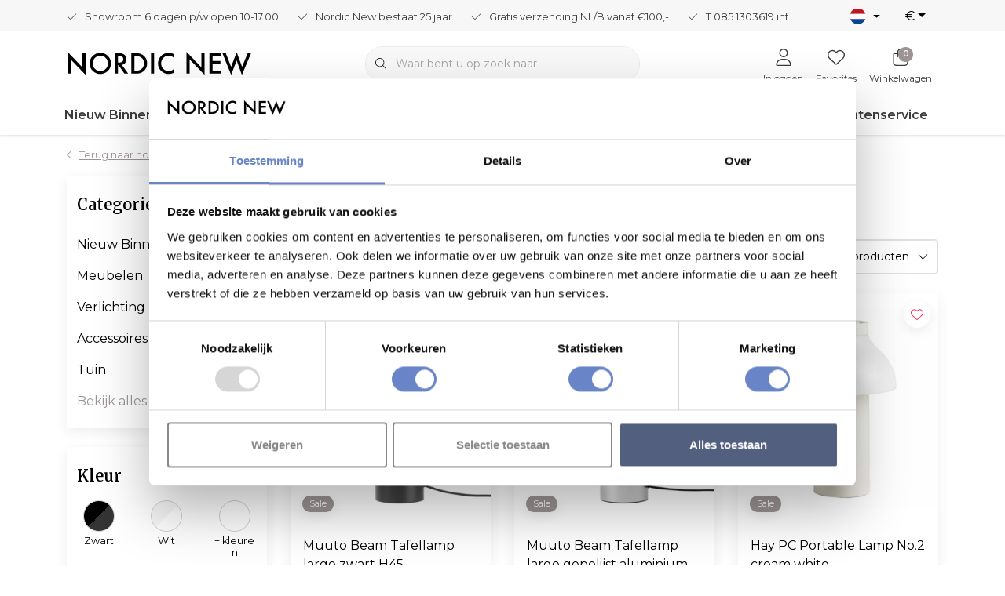

--- FILE ---
content_type: text/html;charset=utf-8
request_url: https://www.nordicnew.nl/nl/tags/bureaulamp/
body_size: 52896
content:
<!DOCTYPE html>
<html lang="nl" data-theme='light'>
  <head>
        <meta charset="utf-8"/>
<!-- [START] 'blocks/head.rain' -->
<!--

  (c) 2008-2026 Lightspeed Netherlands B.V.
  http://www.lightspeedhq.com
  Generated: 17-01-2026 @ 07:10:37

-->
<link rel="canonical" href="https://www.nordicnew.nl/nl/tags/bureaulamp/"/>
<link rel="next" href="https://www.nordicnew.nl/nl/tags/bureaulamp/page2.html"/>
<link rel="alternate" href="https://www.nordicnew.nl/nl/index.rss" type="application/rss+xml" title="Nieuwe producten"/>
<meta name="robots" content="noodp,noydir"/>
<link href="https://plus.google.com/b/116655426627854685017/dashboard/overview/getstarted?hl=nl&amp;service=plus" rel="publisher"/>
<meta name="google-site-verification" content="vKdRwQhgtgnQXl54IbHkr1IkSQQwrH3VhmrsUa2OlM8"/>
<meta name="google-site-verification" content="2j_68gEQdQ4vULeIqqQgSKqH0_7B3i9125GbdysoU-4"/>
<meta name="google-site-verification" content="4Tp-XEdEotbfje_sDRAf9uc91mam5iabo3O0KPPMNBU"/>
<meta name="google-site-verification" content="2FuG6AecfYm_EQLp7F5Uyhhc6ATQF7MM7R5UyaBOObw"/>
<meta name="google-site-verification" content="TislcsshfOX6MgcTcTRZhiP3wDuMgNnj4MAR5At2R3w"/>
<meta property="og:url" content="https://www.nordicnew.nl/nl/tags/bureaulamp/?source=facebook"/>
<meta property="og:site_name" content="Nordic New"/>
<meta property="og:title" content="bureaulamp"/>
<meta property="og:description" content="Als u op zoek bent naar mooie Scandinavisch design meubels en verlichting dan is de online shop Nordic New helemaal geweldig voor u. Ontdek ook de grote en ruim"/>
<script>
(function(){function t(t,e,r){if("cookie"===t){var n=document.cookie.split(";");for(var o=0;o<n.length;o++){var i=n[o].split("=");if(i[0].trim()===e)return i[1]}}else if("localStorage"===t)return localStorage.getItem(e);else if("jsVariable"===t)return window[e];else console.warn("invalid uid source",t)}function e(e,r,n){var o=document.createElement("script");o.async=!0,o.src=r,e.insertBefore(o,n)}function r(r,n,o,i,a){var c,s=!1;try{var u=navigator.userAgent,f=/Version\/([0-9\._]+)(.*Mobile)?.*Safari.*/.exec(u);f&&parseFloat(f[1])>=16.4&&(c=t(o,i,""),s=!0)}catch(t){console.error(t)}var l=window[a]=window[a]||[];l.push({"gtm.start":(new Date).getTime(),event:"gtm.js"});var g=r+"/script.js?id="+n+(s?"&enableCK=true":"")+(c?"&mcookie="+encodeURIComponent(c):""),d=document.getElementsByTagName("script")[0];e(d.parentNode,g,d)}r('https://toekomst.nordicnew.nl',"GTM-MD4SG4L","cookie","_taggingmk","dataLayer")})();
</script>
<script src="https://www.googletagmanager.com/gtag/js?id=AW-1024508406"></script>
<script>
  window.dataLayer = window.dataLayer || [];
    function gtag(){dataLayer.push(arguments);}
    gtag('js', new Date());

    gtag('config', 'AW-1024508406',
{ 'allow_enhanced_conversions' : true });
</script>
<!--[if lt IE 9]>
<script src="https://cdn.webshopapp.com/assets/html5shiv.js?2025-02-20"></script>
<![endif]-->
<!-- [END] 'blocks/head.rain' -->
    	<title>bureaulamp - Nordic New</title>
  <meta name="description" content="Als u op zoek bent naar mooie Scandinavisch design meubels en verlichting dan is de online shop Nordic New helemaal geweldig voor u. Ontdek ook de grote en ruim" />
  <meta name="keywords" content="bureaulamp, design meubels, meubels, design, design verlichting, design accessoires,  showroom, online shop,Fritz Hansen, Gubi, Hay, Muuto, Tom Dixon, Vipp design, Design House Stockholm, Artek Finland, Kay Bojesen, Normann copenhagen, Menu,  Vitra" />
	<meta http-equiv="X-UA-Compatible" content="IE=Edge">
  <meta name="viewport" content="width=device-width, initial-scale=1, shrink-to-fit=no">
	<meta name="theme-color" content="#9c9494">
	<meta name="msapplication-config" content="https://cdn.webshopapp.com/shops/9368/themes/180875/assets/browserconfig.xml?20260116094314">
	<meta name="google-site-verification" content="o17bhiwIJb4aQg5Q7Nn_ZQshyoSONJmGM7opj27OqEE" />
	<meta name="MobileOptimized" content="320">
	<meta name="HandheldFriendly" content="true">
  <meta property="og:title" content="bureaulamp">
  <meta property="og:type" content="website"> 
  <meta property="og:site_name" content="Nordic New">
  <meta property="og:url" content="https://www.nordicnew.nl/">
    <meta property="og:image" content="https://cdn.webshopapp.com/shops/9368/themes/180875/v/1609041/assets/logo.png?20221125173045">
  		<link rel="preload" as="style" href="//fonts.googleapis.com/css?family=Merriweather:300,400,600&amp;display=swap">
		<link rel="preload" as="style" href="//fonts.googleapis.com/css?family=Montserrat:300,400,600&amp;display=swap">
	  	<link rel="preconnect" href="https://ajax.googleapis.com">	
	 	<link rel="preconnect" href="https://cdn.webshopapp.com/">
	<link rel="preconnect" href="//assets.webshopapp.com/">
	<link rel="preconnect" href="https://fonts.googleapis.com">
	<link rel="preconnect" href="https://fonts.gstatic.com" crossorigin>
	<link rel="preconnect" href="//www.gstatic.com" crossorigin="anonymous">
  <link rel="dns-prefetch" href="https://ajax.googleapis.com">
		<link rel="dns-prefetch" href="https://cdn.webshopapp.com/">
	<link rel="dns-prefetch" href="https://assets.webshopapp.com">	
	<link rel="dns-prefetch" href="https://fonts.googleapis.com">
	<link rel="dns-prefetch" href="https://fonts.gstatic.com" crossorigin>
	<link rel="dns-prefetch" href="//www.gstatic.com" crossorigin="anonymous">
	<link rel="preload" as="script" href="https://cdn.webshopapp.com/shops/9368/themes/180875/assets/js-jquery-min.js?20260116094314">
	<link rel="preload" as="script" href="//cdn.webshopapp.com/shops/328021/files/396250402/script-min.js">
		<link rel="preload" as="style" href="https://cdn.webshopapp.com/shops/9368/themes/180875/assets/css-bootstrap-min.css?20260116094314" />
  <link rel="preload" as="style" href="https://cdn.webshopapp.com/shops/9368/themes/180875/assets/css-skeleton.css?20260116094314" />
	<link rel="preload" as="style" href="https://cdn.webshopapp.com/shops/9368/themes/180875/assets/css-swiper.css?20260116094314" />
	<link rel="preload" as="style" href="https://cdn.webshopapp.com/shops/9368/themes/180875/assets/css-theme.css?20260116094314" />
	<link rel="preload" as="style" href="https://cdn.webshopapp.com/shops/9368/themes/180875/assets/style.css?20260116094314" />
	<link rel="preload" as="script" href="https://cdn.webshopapp.com/shops/9368/themes/180875/assets/js-custom.js?20260116094314">
	<link rel="shortcut icon" type="image/x-icon" href="https://cdn.webshopapp.com/shops/9368/themes/180875/v/1602609/assets/favicon.ico?20221123163116">
	<link rel="apple-touch-icon" href="https://cdn.webshopapp.com/shops/9368/themes/180875/v/1602609/assets/favicon.ico?20221123163116">
	<link rel="preload" as="script" href="//cdn.webshopapp.com/shops/328021/themes/177518/assets/fa-min.js"/>
	  <script defer src="//cdn.webshopapp.com/shops/328021/themes/177518/assets/fa-min.js"></script>
		<link href="//fonts.googleapis.com/css?family=Merriweather:300,400,600&amp;display=swap" rel="stylesheet" media="all">
		<link href="//fonts.googleapis.com/css?family=Montserrat:300,400,600&amp;display=swap" rel="stylesheet" media="all">
	  <link rel="stylesheet" href="https://cdn.webshopapp.com/shops/9368/themes/180875/assets/css-bootstrap-min.css?20260116094314" media="all" />
		<link rel="stylesheet" href="https://cdn.webshopapp.com/shops/9368/themes/180875/assets/css-skeleton.css?20260116094314?967" media="all" />	<link rel="stylesheet" href="https://cdn.webshopapp.com/shops/9368/themes/180875/assets/css-swiper.css?20260116094314" media="all" />
	<link rel="stylesheet" href="https://cdn.webshopapp.com/shops/9368/themes/180875/assets/css-theme.css?20260116094314" media="all" />
	<link rel="stylesheet" href="https://cdn.webshopapp.com/shops/9368/themes/180875/assets/custom.css?20260116094314" media="all" />
			<script src="https://cdn.webshopapp.com/shops/9368/themes/180875/assets/js-jquery-min.js?20260116094314"></script>
		<script defer src="https://cdn.webshopapp.com/assets/gui.js?2025-02-20"></script>
	<script type="application/ld+json">
[
	  {
    "@context": "https://schema.org/",
    "@type": "Organization",
    "url": "https://www.nordicnew.nl/nl/",
    "name": "Nordic New",
    "legalName": "Nordic New",
    "description": "Als u op zoek bent naar mooie Scandinavisch design meubels en verlichting dan is de online shop Nordic New helemaal geweldig voor u. Ontdek ook de grote en ruim",
    "logo": "https://cdn.webshopapp.com/shops/9368/themes/180875/v/1609041/assets/logo.png?20221125173045",
    "image": "https://cdn.webshopapp.com/shops/9368/themes/180875/v/2797415/assets/headline-1-image.jpg?20260116094229",
    "contactPoint": {
      "@type": "ContactPoint",
      "contactType": "Customer service",
      "telephone": "+31 (0) 85 1303619"
    },
    "address": {
      "@type": "PostalAddress",
      "streetAddress": "Amethistweg 53",
      "addressLocality": "Bleiswijk",
      "postalCode": "2665 NT ",
      "addressCountry": "Nederland"
    }
  }
  ,
  {
    "@context": "https://schema.org/",
    "@type": "BreadcrumbList",
    "itemListElement":
    [
      {
        "@type": "ListItem",
        "position": 1,
        "item": {
          "@id": "https://www.nordicnew.nl/nl/",
          "name": "Home"
        }
      },
            {
        "@type": "ListItem",
        "position": 2,
        "item":	{
          "@id": "https://www.nordicnew.nl/nl/tags/",
          "name": "Tags"
        }
      },            {
        "@type": "ListItem",
        "position": 3,
        "item":	{
          "@id": "https://www.nordicnew.nl/nl/tags/bureaulamp/",
          "name": "bureaulamp"
        }
      }          ]
  }
      	]
</script>  <link rel="preconnect" href="https://fonts.googleapis.com">
  <link rel="preconnect" href="https://fonts.gstatic.com" crossorigin>
  <link href="https://fonts.googleapis.com/css2?family=Merriweather:wght@900&display=swap" rel="stylesheet">


  </head>
  <body class="body my-0 layout-custom">
    <div id="wrapper" class="wrapper">
              <header id="header" class="header header-usps up header-other header-navbar-below pb-lg-0 pb-2 transistion">
    <div class="header-usp py-2">
  <div class="container">
    <div class="row align-items-center">
      <div class="col-lg-10 col-12">
                        <div id="swiper-header-usp" class="usp-inner swiper-container swiper-header-usp" data-swiper="1" data-slidesperview="3" data-spacebetween="0" data-speed="1500" data-breakpoints="{&quot;0&quot;:{&quot;slidesPerView&quot;:1},&quot;481&quot;:{&quot;slidesPerView&quot;:2},&quot;992&quot;:{&quot;slidesPerView&quot;:&quot;auto&quot;}}">
          <div class="swiper-wrapper">
          <div class="swiper-slide"><div class="usp text-truncate mr-4"><i class="fal fa-check"></i>Showroom 6 dagen p/w open 10-17.00</div></div><div class="swiper-slide"><div class="usp text-truncate mr-4"><i class="fal fa-check"></i>Nordic New bestaat 25 jaar</div></div><div class="swiper-slide"><div class="usp text-truncate mr-4"><i class="fal fa-check"></i>Gratis verzending NL/B vanaf €100,-</div></div><div class="swiper-slide"><div class="usp text-truncate mr-4"><i class="fal fa-check"></i>T 085 1303619 <a href="/cdn-cgi/l/email-protection" class="__cf_email__" data-cfemail="3b52555d547b5554495f5258555e4c155557">[email&#160;protected]</a></div></div>          </div>
        </div>
              </div>
            <div class="col-lg-2 col-12 d-lg-block d-none">
        <ul class="nav align-items-center justify-content-end ml-lg-auto">
                                        <li class="top-nav-item text-right mx-3">
            <div class="mobile-navigation nav justify-content-end">
                            <a href="javascript:;" class="language language-nl d-flex align-items-center text-body dropdown-toggle" data-target="#sidenav-langval" data-toggle="sidenav" ><span class="flag"></span></a>
                          </div>
          </li>
                              <li class="mobile-navigation top-nav-item text-right mx-3">
                        <a href="javascript:;" class="currency dropdown-toggle text-body dropdown-toggle" data-target="#sidenav-langval" data-toggle="sidenav" >€</a>
                      </li>
                  </ul>
      </div>
          </div>
  </div>
</div>

    <div class="container text-truncate">
    <div class="row align-items-center">
            <div class="logo col-lg-4 order-lg-1 col-7 order-1 py-2">
                	<a href="https://www.nordicnew.nl/nl/" title="Nordic New">
	<img src="https://cdn.webshopapp.com/shops/344072/files/414699935/img-logo-nordic-new.svg" alt="Nordic New" width="" height="30">
</a>

              </div>
                        <div class="col-lg-4 position-static my-lg-2 order-lg-2 order-4 d-flex align-items-center">
        <div class="mobile-navigation"><a href="javascript:;" title="Menu" data-target="#sidenav-menu" class="d-lg-none d-inline-block mr-3"><i class="fal fa-bars text-secondary"></i></a></div>
                <div id="search" class="w-100">
   <form action="https://www.nordicnew.nl/nl/search/" method="get" id="formSearch" class="d-flex align-items-center">
     <a href="javascript:;" title="close" onclick="closeEverything();return false;" class="menu-close icon icon-shape"><i class="far fa-close"></i></a>
     <div class="form-group flex-fill mb-0 border">
	<div class="input-group border-0 overflow-hidden">
    <div class="input-group-text border-0 rounded-0"><i class="fal fa-search text-dark"></i></div>    <input class="form-control form-control-alternative form-icon border-0" value="" placeholder="Waar bent u op zoek naar" type="search" name="q" autocomplete="off">
  </div>
</div>

   </form>
  <div class="autocomplete">
         <div class="results shadow">
            <div class="container">
               <div class="row py-3">
                 <div class="col-lg-4 col-12 order-lg-1 order-1">
                     <div class="search-box">
                        <div class="title-box h4 mb-3">Ik ben op zoek naar</div>
                        <ul class="list-unstyled ism-results-list"></ul>
                     </div>
                  </div>
                  <div class="col-lg-8 col-12  order-lg-2 order-2">
                    <div class="title-box h4 mb-3">Zoekresultaten voor <b class="query">...</b></div>
                    <div class="products products-box products-livesearch clear"></div>
                    <div class="notfound">Geen producten gevonden...</div>
                    <a class="btn btn-secondary item-add-btn more clear" href="https://www.nordicnew.nl/nl/search/">Bekijk alle resultaten</a>
                  </div>
               </div>
            </div>
         </div>
      </div>
</div>

              </div>
                  <div class="col-lg-4 justify-content-end col-5 position-static order-lg-4 order-3">
                <div id="header-items" class="navbar navbar-expand-lg p-0 position-static justify-content-end">
   <ul class="mobile-navigation justify-content-end order-lg-2 order-1 navbar-nav ml-lg-auto m-0">
      <li class="nav-item nav-account text-center mr-0">
                 					         <a href="https://www.nordicnew.nl/nl/account/" title="Inloggen" data-target="#sidenav-account" class="nav-link nav-link-icon"><i class="fal fa-lg fa-user"></i><small class="menu-text">Inloggen</small></a>
               </li>
            <li class="nav-item nav-favorites text-center mr-0">
         <a href="https://www.nordicnew.nl/nl/account/wishlist/" title="Favorites" class="nav-link nav-link-icon"><i class="fal fa-lg fa-heart"></i><small class="menu-text">Favorites</small></a>
      </li>
                        <li class="nav-item nav-cart mr-0 text-center">
         <a href="https://www.nordicnew.nl/nl/cart/" title="Winkelwagen" data-target="#sidenav-cart" class="nav-link nav-link-icon">
         <span class="badge badge-pill badge-secondary badge-header">0</span><i class="fal fa-lg fa-shopping-bag"></i><small class="menu-text">Winkelwagen</small>
         </a>
      </li>
   </ul>
</div>

      </div>
    </div>
  </div>
        <div class="navigation position-static col-12 order-4">
<div class="container position-relative">
  
	
<nav class="navbar navbar-3 navbar-expand-lg p-0 position-static text-truncate row">
  <div class="collapse navbar-collapse">
        				  <ul class="navbar-nav mr-0">
            <li class="nav-item mr-0 nav-subs">
      <a class="nav-link text-truncate" href="https://www.nordicnew.nl/nl/nieuw-binnen/">Nieuw Binnen</a>
                      <li class="nav-item mr-0">
      <a class="nav-link text-truncate" href="https://www.nordicnew.nl/nl/meubelen/">Meubelen</a>
            			<div class="subnav ism-dropdown shadow">
  <div class="container position-relative">
    <div class="row">
            <div class="col-lg-9">
        <div class="row">  
                                                              <ul class="subnav-col col-6 col-lg-4 col-xl-3 list-unstyled m-0">
                    <li class="subitem text-truncate">
            <a href="https://www.nordicnew.nl/nl/meubelen/banken/" title="Banken"><strong>Banken</strong></a>
            <ul class="subnav-col list-unstyled m-0 mb-3">
                          </ul>
          </li>
                    <li class="subitem text-truncate">
            <a href="https://www.nordicnew.nl/nl/meubelen/lounge-stoelen/" title="Lounge stoelen"><strong>Lounge stoelen</strong></a>
            <ul class="subnav-col list-unstyled m-0 mb-3">
                          </ul>
          </li>
                    <li class="subitem text-truncate">
            <a href="https://www.nordicnew.nl/nl/meubelen/poefs/" title="Poefs"><strong>Poefs</strong></a>
            <ul class="subnav-col list-unstyled m-0 mb-3">
                          </ul>
          </li>
                    <li class="subitem text-truncate">
            <a href="https://www.nordicnew.nl/nl/meubelen/stoelen/" title="Stoelen"><strong>Stoelen</strong></a>
            <ul class="subnav-col list-unstyled m-0 mb-3">
                          </ul>
          </li>
                  </ul>
                <ul class="subnav-col col-6 col-lg-4 col-xl-3 list-unstyled m-0">
                    <li class="subitem text-truncate">
            <a href="https://www.nordicnew.nl/nl/meubelen/tafels/" title="Tafels"><strong>Tafels</strong></a>
            <ul class="subnav-col list-unstyled m-0 mb-3">
                          </ul>
          </li>
                    <li class="subitem text-truncate">
            <a href="https://www.nordicnew.nl/nl/meubelen/bar-counter-krukken/" title="Bar / Counter krukken"><strong>Bar / Counter krukken</strong></a>
            <ul class="subnav-col list-unstyled m-0 mb-3">
                          </ul>
          </li>
                    <li class="subitem text-truncate">
            <a href="https://www.nordicnew.nl/nl/meubelen/krukken/" title="Krukken"><strong>Krukken</strong></a>
            <ul class="subnav-col list-unstyled m-0 mb-3">
                          </ul>
          </li>
                    <li class="subitem text-truncate">
            <a href="https://www.nordicnew.nl/nl/meubelen/salon-bijzettafels/" title="Salon - bijzettafels"><strong>Salon - bijzettafels</strong></a>
            <ul class="subnav-col list-unstyled m-0 mb-3">
                          </ul>
          </li>
                  </ul>
                <ul class="subnav-col col-6 col-lg-4 col-xl-3 list-unstyled m-0">
                    <li class="subitem text-truncate">
            <a href="https://www.nordicnew.nl/nl/meubelen/kasten/" title="Kasten"><strong>Kasten</strong></a>
            <ul class="subnav-col list-unstyled m-0 mb-3">
                          </ul>
          </li>
                    <li class="subitem text-truncate">
            <a href="https://www.nordicnew.nl/nl/meubelen/bureaustoelen/" title="Bureaustoelen"><strong>Bureaustoelen</strong></a>
            <ul class="subnav-col list-unstyled m-0 mb-3">
                          </ul>
          </li>
                    <li class="subitem text-truncate">
            <a href="https://www.nordicnew.nl/nl/meubelen/bureaus/" title=" Bureaus"><strong> Bureaus</strong></a>
            <ul class="subnav-col list-unstyled m-0 mb-3">
                          </ul>
          </li>
                    <li class="subitem text-truncate">
            <a href="https://www.nordicnew.nl/nl/meubelen/trolley/" title="Trolley"><strong>Trolley</strong></a>
            <ul class="subnav-col list-unstyled m-0 mb-3">
                          </ul>
          </li>
                  </ul>
                <ul class="subnav-col col-6 col-lg-4 col-xl-3 list-unstyled m-0">
                    <li class="subitem text-truncate">
            <a href="https://www.nordicnew.nl/nl/meubelen/trap-opstapje/" title="Trap &amp; opstapje"><strong>Trap &amp; opstapje</strong></a>
            <ul class="subnav-col list-unstyled m-0 mb-3">
                          </ul>
          </li>
                    <li class="subitem text-truncate">
            <a href="https://www.nordicnew.nl/nl/meubelen/bench/" title="Bench"><strong>Bench</strong></a>
            <ul class="subnav-col list-unstyled m-0 mb-3">
                          </ul>
          </li>
                    <li class="subitem text-truncate">
            <a href="https://www.nordicnew.nl/nl/meubelen/bed-day-bed/" title="Bed / Day Bed"><strong>Bed / Day Bed</strong></a>
            <ul class="subnav-col list-unstyled m-0 mb-3">
                          </ul>
          </li>
                    <li class="subitem text-truncate">
            <a href="https://www.nordicnew.nl/nl/meubelen/onderdelen/" title="Onderdelen"><strong>Onderdelen</strong></a>
            <ul class="subnav-col list-unstyled m-0 mb-3">
                          </ul>
          </li>
                  </ul>
                <ul class="subnav-col col-6 col-lg-4 col-xl-3 list-unstyled m-0">
                    <li class="subitem text-truncate">
            <a href="https://www.nordicnew.nl/nl/meubelen/kamerscherm-screen-room-divider/" title="Kamerscherm / Screen / Room divider"><strong>Kamerscherm / Screen / Room divider</strong></a>
            <ul class="subnav-col list-unstyled m-0 mb-3">
                          </ul>
          </li>
                  </ul>
                      </div>
      </div>
                  <div class="subnav-col col-lg-3 col-6 justify-self-end list-unstyled ml-auto">
        <div class="title-box d-flex align-items-center justify-content-between mb-2">Topmerken<a href="https://www.nordicnew.nl/nl/brands/" title="Topmerken" class="btn-link small">Alle merken</a></div>
        <div class="content-box row no-gutters mb-3">
                    	                                                <div class="col-lg-4 col-12">
              <a href="https://www.nordicnew.nl/nl/brands/artek/" title="Artek " class="d-block m-1 brand-border">
                                			      <img src="https://cdn.webshopapp.com/shops/9368/files/389903060/103x47x1/artek.jpg" data-src="https://cdn.webshopapp.com/shops/9368/files/389903060/103x47x1/artek.jpg" loading="lazy" class="img-fluid border lazy" alt="Image" width="103" height="47" >
  
                              </a>
            </div>
                    	                                                <div class="col-lg-4 col-12">
              <a href="https://www.nordicnew.nl/nl/brands/audo/" title="Audo" class="d-block m-1 brand-border">
                                			      <img src="https://cdn.webshopapp.com/shops/9368/files/432262991/103x47x1/audo.jpg" data-src="https://cdn.webshopapp.com/shops/9368/files/432262991/103x47x1/audo.jpg" loading="lazy" class="img-fluid border lazy" alt="Image" width="103" height="47" >
  
                              </a>
            </div>
                    	                                                <div class="col-lg-4 col-12">
              <a href="https://www.nordicnew.nl/nl/brands/fritz-hansen/" title="Fritz Hansen" class="d-block m-1 brand-border">
                                			      <img src="https://cdn.webshopapp.com/shops/9368/files/427728418/103x47x1/fritz-hansen.jpg" data-src="https://cdn.webshopapp.com/shops/9368/files/427728418/103x47x1/fritz-hansen.jpg" loading="lazy" class="img-fluid border lazy" alt="Image" width="103" height="47" >
  
                              </a>
            </div>
                    	                                                <div class="col-lg-4 col-12">
              <a href="https://www.nordicnew.nl/nl/brands/gubi/" title="Gubi " class="d-block m-1 brand-border">
                                			      <img src="https://cdn.webshopapp.com/shops/9368/files/418226943/103x47x1/gubi.jpg" data-src="https://cdn.webshopapp.com/shops/9368/files/418226943/103x47x1/gubi.jpg" loading="lazy" class="img-fluid border lazy" alt="Image" width="103" height="47" >
  
                              </a>
            </div>
                    	                                                <div class="col-lg-4 col-12">
              <a href="https://www.nordicnew.nl/nl/brands/hay/" title="Hay " class="d-block m-1 brand-border">
                                			      <img src="https://cdn.webshopapp.com/shops/9368/files/210166841/103x47x1/hay.jpg" data-src="https://cdn.webshopapp.com/shops/9368/files/210166841/103x47x1/hay.jpg" loading="lazy" class="img-fluid border lazy" alt="Image" width="103" height="47" >
  
                              </a>
            </div>
                    	                                                <div class="col-lg-4 col-12">
              <a href="https://www.nordicnew.nl/nl/brands/louis-poulsen/" title="Louis Poulsen " class="d-block m-1 brand-border">
                                			      <img src="https://cdn.webshopapp.com/shops/9368/files/418226300/103x47x1/louis-poulsen.jpg" data-src="https://cdn.webshopapp.com/shops/9368/files/418226300/103x47x1/louis-poulsen.jpg" loading="lazy" class="img-fluid border lazy" alt="Image" width="103" height="47" >
  
                              </a>
            </div>
                    	                                                <div class="col-lg-4 col-12">
              <a href="https://www.nordicnew.nl/nl/brands/montana-furniture/" title="Montana Furniture " class="d-block m-1 brand-border">
                                			      <img src="https://cdn.webshopapp.com/shops/9368/files/423805603/103x47x1/montana-furniture.jpg" data-src="https://cdn.webshopapp.com/shops/9368/files/423805603/103x47x1/montana-furniture.jpg" loading="lazy" class="img-fluid border lazy" alt="Image" width="103" height="47" >
  
                              </a>
            </div>
                    	                                                <div class="col-lg-4 col-12">
              <a href="https://www.nordicnew.nl/nl/brands/muuto/" title="Muuto " class="d-block m-1 brand-border">
                                			      <img src="https://cdn.webshopapp.com/shops/9368/files/418226391/103x47x1/muuto.jpg" data-src="https://cdn.webshopapp.com/shops/9368/files/418226391/103x47x1/muuto.jpg" loading="lazy" class="img-fluid border lazy" alt="Image" width="103" height="47" >
  
                              </a>
            </div>
                    	                                                <div class="col-lg-4 col-12">
              <a href="https://www.nordicnew.nl/nl/brands/normann-copenhagen/" title="Normann Copenhagen " class="d-block m-1 brand-border">
                                			      <img src="https://cdn.webshopapp.com/shops/9368/files/4726554/103x47x1/normann-copenhagen.jpg" data-src="https://cdn.webshopapp.com/shops/9368/files/4726554/103x47x1/normann-copenhagen.jpg" loading="lazy" class="img-fluid border lazy" alt="Image" width="103" height="47" >
  
                              </a>
            </div>
                  </div>
              </div>
          </div>
    <div class="button-box col-12 my-3 text-center">					
		  <a href="https://www.nordicnew.nl/nl/meubelen/" class="btn btn-secondary btn-icon  rounded-pill" title="Bekijk alle categorieën" >Bekijk alle categorieën</a>
</div>
  </div>
</div>

    </li>
                    <li class="nav-item mr-0">
      <a class="nav-link text-truncate" href="https://www.nordicnew.nl/nl/verlichting/">Verlichting</a>
            			<div class="subnav ism-dropdown shadow">
  <div class="container position-relative">
    <div class="row">
            <div class="col-lg-9">
        <div class="row">  
                                                              <ul class="subnav-col col-6 col-lg-4 col-xl-3 list-unstyled m-0">
                    <li class="subitem text-truncate">
            <a href="https://www.nordicnew.nl/nl/verlichting/hanglampen/" title="Hanglampen"><strong>Hanglampen</strong></a>
            <ul class="subnav-col list-unstyled m-0 mb-3">
                          </ul>
          </li>
                    <li class="subitem text-truncate">
            <a href="https://www.nordicnew.nl/nl/verlichting/portable-lampen/" title="Portable Lampen "><strong>Portable Lampen </strong></a>
            <ul class="subnav-col list-unstyled m-0 mb-3">
                          </ul>
          </li>
                  </ul>
                <ul class="subnav-col col-6 col-lg-4 col-xl-3 list-unstyled m-0">
                    <li class="subitem text-truncate">
            <a href="https://www.nordicnew.nl/nl/verlichting/tafellampen/" title="Tafellampen"><strong>Tafellampen</strong></a>
            <ul class="subnav-col list-unstyled m-0 mb-3">
                          </ul>
          </li>
                    <li class="subitem text-truncate">
            <a href="https://www.nordicnew.nl/nl/verlichting/vloerlampen/" title="Vloerlampen"><strong>Vloerlampen</strong></a>
            <ul class="subnav-col list-unstyled m-0 mb-3">
                          </ul>
          </li>
                  </ul>
                <ul class="subnav-col col-6 col-lg-4 col-xl-3 list-unstyled m-0">
                    <li class="subitem text-truncate">
            <a href="https://www.nordicnew.nl/nl/verlichting/wandlampen/" title="Wandlampen"><strong>Wandlampen</strong></a>
            <ul class="subnav-col list-unstyled m-0 mb-3">
                          </ul>
          </li>
                    <li class="subitem text-truncate">
            <a href="https://www.nordicnew.nl/nl/verlichting/bureaulampen/" title="Bureaulampen"><strong>Bureaulampen</strong></a>
            <ul class="subnav-col list-unstyled m-0 mb-3">
                          </ul>
          </li>
                  </ul>
                <ul class="subnav-col col-6 col-lg-4 col-xl-3 list-unstyled m-0">
                    <li class="subitem text-truncate">
            <a href="https://www.nordicnew.nl/nl/verlichting/plafondlampen/" title="Plafondlampen"><strong>Plafondlampen</strong></a>
            <ul class="subnav-col list-unstyled m-0 mb-3">
                          </ul>
          </li>
                    <li class="subitem text-truncate">
            <a href="https://www.nordicnew.nl/nl/verlichting/buitenverlichting/" title="Buitenverlichting"><strong>Buitenverlichting</strong></a>
            <ul class="subnav-col list-unstyled m-0 mb-3">
                          </ul>
          </li>
                  </ul>
                <ul class="subnav-col col-6 col-lg-4 col-xl-3 list-unstyled m-0">
                    <li class="subitem text-truncate">
            <a href="https://www.nordicnew.nl/nl/verlichting/lichtbronnen-accessoires/" title="Lichtbronnen &amp; accessoires"><strong>Lichtbronnen &amp; accessoires</strong></a>
            <ul class="subnav-col list-unstyled m-0 mb-3">
                          </ul>
          </li>
                  </ul>
                      </div>
      </div>
                  <div class="subnav-col col-lg-3 col-6 justify-self-end list-unstyled ml-auto">
        <div class="title-box d-flex align-items-center justify-content-between mb-2">Topmerken<a href="https://www.nordicnew.nl/nl/brands/" title="Topmerken" class="btn-link small">Alle merken</a></div>
        <div class="content-box row no-gutters mb-3">
                    	                                                <div class="col-lg-4 col-12">
              <a href="https://www.nordicnew.nl/nl/brands/artek/" title="Artek " class="d-block m-1 brand-border">
                                			      <img src="https://cdn.webshopapp.com/shops/9368/files/389903060/103x47x1/artek.jpg" data-src="https://cdn.webshopapp.com/shops/9368/files/389903060/103x47x1/artek.jpg" loading="lazy" class="img-fluid border lazy" alt="Image" width="103" height="47" >
  
                              </a>
            </div>
                    	                                                <div class="col-lg-4 col-12">
              <a href="https://www.nordicnew.nl/nl/brands/audo/" title="Audo" class="d-block m-1 brand-border">
                                			      <img src="https://cdn.webshopapp.com/shops/9368/files/432262991/103x47x1/audo.jpg" data-src="https://cdn.webshopapp.com/shops/9368/files/432262991/103x47x1/audo.jpg" loading="lazy" class="img-fluid border lazy" alt="Image" width="103" height="47" >
  
                              </a>
            </div>
                    	                                                <div class="col-lg-4 col-12">
              <a href="https://www.nordicnew.nl/nl/brands/fritz-hansen/" title="Fritz Hansen" class="d-block m-1 brand-border">
                                			      <img src="https://cdn.webshopapp.com/shops/9368/files/427728418/103x47x1/fritz-hansen.jpg" data-src="https://cdn.webshopapp.com/shops/9368/files/427728418/103x47x1/fritz-hansen.jpg" loading="lazy" class="img-fluid border lazy" alt="Image" width="103" height="47" >
  
                              </a>
            </div>
                    	                                                <div class="col-lg-4 col-12">
              <a href="https://www.nordicnew.nl/nl/brands/gubi/" title="Gubi " class="d-block m-1 brand-border">
                                			      <img src="https://cdn.webshopapp.com/shops/9368/files/418226943/103x47x1/gubi.jpg" data-src="https://cdn.webshopapp.com/shops/9368/files/418226943/103x47x1/gubi.jpg" loading="lazy" class="img-fluid border lazy" alt="Image" width="103" height="47" >
  
                              </a>
            </div>
                    	                                                <div class="col-lg-4 col-12">
              <a href="https://www.nordicnew.nl/nl/brands/hay/" title="Hay " class="d-block m-1 brand-border">
                                			      <img src="https://cdn.webshopapp.com/shops/9368/files/210166841/103x47x1/hay.jpg" data-src="https://cdn.webshopapp.com/shops/9368/files/210166841/103x47x1/hay.jpg" loading="lazy" class="img-fluid border lazy" alt="Image" width="103" height="47" >
  
                              </a>
            </div>
                    	                                                <div class="col-lg-4 col-12">
              <a href="https://www.nordicnew.nl/nl/brands/louis-poulsen/" title="Louis Poulsen " class="d-block m-1 brand-border">
                                			      <img src="https://cdn.webshopapp.com/shops/9368/files/418226300/103x47x1/louis-poulsen.jpg" data-src="https://cdn.webshopapp.com/shops/9368/files/418226300/103x47x1/louis-poulsen.jpg" loading="lazy" class="img-fluid border lazy" alt="Image" width="103" height="47" >
  
                              </a>
            </div>
                    	                                                <div class="col-lg-4 col-12">
              <a href="https://www.nordicnew.nl/nl/brands/montana-furniture/" title="Montana Furniture " class="d-block m-1 brand-border">
                                			      <img src="https://cdn.webshopapp.com/shops/9368/files/423805603/103x47x1/montana-furniture.jpg" data-src="https://cdn.webshopapp.com/shops/9368/files/423805603/103x47x1/montana-furniture.jpg" loading="lazy" class="img-fluid border lazy" alt="Image" width="103" height="47" >
  
                              </a>
            </div>
                    	                                                <div class="col-lg-4 col-12">
              <a href="https://www.nordicnew.nl/nl/brands/muuto/" title="Muuto " class="d-block m-1 brand-border">
                                			      <img src="https://cdn.webshopapp.com/shops/9368/files/418226391/103x47x1/muuto.jpg" data-src="https://cdn.webshopapp.com/shops/9368/files/418226391/103x47x1/muuto.jpg" loading="lazy" class="img-fluid border lazy" alt="Image" width="103" height="47" >
  
                              </a>
            </div>
                    	                                                <div class="col-lg-4 col-12">
              <a href="https://www.nordicnew.nl/nl/brands/normann-copenhagen/" title="Normann Copenhagen " class="d-block m-1 brand-border">
                                			      <img src="https://cdn.webshopapp.com/shops/9368/files/4726554/103x47x1/normann-copenhagen.jpg" data-src="https://cdn.webshopapp.com/shops/9368/files/4726554/103x47x1/normann-copenhagen.jpg" loading="lazy" class="img-fluid border lazy" alt="Image" width="103" height="47" >
  
                              </a>
            </div>
                  </div>
              </div>
          </div>
    <div class="button-box col-12 my-3 text-center">					
		  <a href="https://www.nordicnew.nl/nl/verlichting/" class="btn btn-secondary btn-icon  rounded-pill" title="Bekijk alle categorieën" >Bekijk alle categorieën</a>
</div>
  </div>
</div>

    </li>
                    <li class="nav-item mr-0">
      <a class="nav-link text-truncate" href="https://www.nordicnew.nl/nl/accessoires/">Accessoires</a>
            			<div class="subnav ism-dropdown shadow">
  <div class="container position-relative">
    <div class="row">
            <div class="col-lg-9">
        <div class="row">  
                                                              <ul class="subnav-col col-6 col-lg-4 col-xl-3 list-unstyled m-0">
                    <li class="subitem text-truncate">
            <a href="https://www.nordicnew.nl/nl/accessoires/vloerkleden/" title="Vloerkleden"><strong>Vloerkleden</strong></a>
            <ul class="subnav-col list-unstyled m-0 mb-3">
                          </ul>
          </li>
                    <li class="subitem text-truncate">
            <a href="https://www.nordicnew.nl/nl/accessoires/deken-plaids/" title="Deken / Plaids"><strong>Deken / Plaids</strong></a>
            <ul class="subnav-col list-unstyled m-0 mb-3">
                          </ul>
          </li>
                    <li class="subitem text-truncate">
            <a href="https://www.nordicnew.nl/nl/accessoires/kussens/" title="Kussens"><strong>Kussens</strong></a>
            <ul class="subnav-col list-unstyled m-0 mb-3">
                          </ul>
          </li>
                    <li class="subitem text-truncate">
            <a href="https://www.nordicnew.nl/nl/accessoires/decoratieve-objecten/" title="Decoratieve Objecten"><strong>Decoratieve Objecten</strong></a>
            <ul class="subnav-col list-unstyled m-0 mb-3">
                          </ul>
          </li>
                    <li class="subitem text-truncate">
            <a href="https://www.nordicnew.nl/nl/accessoires/kapstokken-wandhaken/" title="Kapstokken &amp; wandhaken"><strong>Kapstokken &amp; wandhaken</strong></a>
            <ul class="subnav-col list-unstyled m-0 mb-3">
                          </ul>
          </li>
                  </ul>
                <ul class="subnav-col col-6 col-lg-4 col-xl-3 list-unstyled m-0">
                    <li class="subitem text-truncate">
            <a href="https://www.nordicnew.nl/nl/accessoires/spiegels/" title="Spiegels"><strong>Spiegels</strong></a>
            <ul class="subnav-col list-unstyled m-0 mb-3">
                          </ul>
          </li>
                    <li class="subitem text-truncate">
            <a href="https://www.nordicnew.nl/nl/accessoires/kandelaars/" title="Kandelaars"><strong>Kandelaars</strong></a>
            <ul class="subnav-col list-unstyled m-0 mb-3">
                          </ul>
          </li>
                    <li class="subitem text-truncate">
            <a href="https://www.nordicnew.nl/nl/accessoires/vazen-schalen/" title="Vazen &amp; Schalen"><strong>Vazen &amp; Schalen</strong></a>
            <ul class="subnav-col list-unstyled m-0 mb-3">
                          </ul>
          </li>
                    <li class="subitem text-truncate">
            <a href="https://www.nordicnew.nl/nl/accessoires/huisparfum-wierook/" title="Huisparfum &amp; wierook"><strong>Huisparfum &amp; wierook</strong></a>
            <ul class="subnav-col list-unstyled m-0 mb-3">
                          </ul>
          </li>
                    <li class="subitem text-truncate">
            <a href="https://www.nordicnew.nl/nl/accessoires/wandplank/" title="Wandplank"><strong>Wandplank</strong></a>
            <ul class="subnav-col list-unstyled m-0 mb-3">
                          </ul>
          </li>
                  </ul>
                <ul class="subnav-col col-6 col-lg-4 col-xl-3 list-unstyled m-0">
                    <li class="subitem text-truncate">
            <a href="https://www.nordicnew.nl/nl/accessoires/tijdschriftenrekken/" title="Tijdschriftenrekken"><strong>Tijdschriftenrekken</strong></a>
            <ul class="subnav-col list-unstyled m-0 mb-3">
                          </ul>
          </li>
                    <li class="subitem text-truncate">
            <a href="https://www.nordicnew.nl/nl/accessoires/klokken-radios-tv-stand/" title="Klokken &amp; Radio&#039;s &amp; TV stand"><strong>Klokken &amp; Radio&#039;s &amp; TV stand</strong></a>
            <ul class="subnav-col list-unstyled m-0 mb-3">
                          </ul>
          </li>
                    <li class="subitem text-truncate">
            <a href="https://www.nordicnew.nl/nl/accessoires/posters-boeken/" title="Posters &amp; Boeken"><strong>Posters &amp; Boeken</strong></a>
            <ul class="subnav-col list-unstyled m-0 mb-3">
                          </ul>
          </li>
                    <li class="subitem text-truncate">
            <a href="https://www.nordicnew.nl/nl/accessoires/opbergmanden/" title="Opbergmanden"><strong>Opbergmanden</strong></a>
            <ul class="subnav-col list-unstyled m-0 mb-3">
                          </ul>
          </li>
                    <li class="subitem text-truncate">
            <a href="https://www.nordicnew.nl/nl/accessoires/pedaalemmer/" title="Pedaalemmer"><strong>Pedaalemmer</strong></a>
            <ul class="subnav-col list-unstyled m-0 mb-3">
                          </ul>
          </li>
                  </ul>
                <ul class="subnav-col col-6 col-lg-4 col-xl-3 list-unstyled m-0">
                    <li class="subitem text-truncate">
            <a href="https://www.nordicnew.nl/nl/accessoires/badkamer-keuken-accessoires/" title="Badkamer / Keuken accessoires"><strong>Badkamer / Keuken accessoires</strong></a>
            <ul class="subnav-col list-unstyled m-0 mb-3">
                          </ul>
          </li>
                    <li class="subitem text-truncate">
            <a href="https://www.nordicnew.nl/nl/accessoires/servies-textiel/" title="Servies &amp; textiel"><strong>Servies &amp; textiel</strong></a>
            <ul class="subnav-col list-unstyled m-0 mb-3">
                          </ul>
          </li>
                    <li class="subitem text-truncate">
            <a href="https://www.nordicnew.nl/nl/accessoires/dienbladen/" title="Dienbladen"><strong>Dienbladen</strong></a>
            <ul class="subnav-col list-unstyled m-0 mb-3">
                          </ul>
          </li>
                    <li class="subitem text-truncate">
            <a href="https://www.nordicnew.nl/nl/accessoires/ventilatoren-luchtbevochtigers/" title="Ventilatoren / luchtbevochtigers "><strong>Ventilatoren / luchtbevochtigers </strong></a>
            <ul class="subnav-col list-unstyled m-0 mb-3">
                          </ul>
          </li>
                    <li class="subitem text-truncate">
            <a href="https://www.nordicnew.nl/nl/accessoires/kantoor-accessoires/" title="Kantoor accessoires"><strong>Kantoor accessoires</strong></a>
            <ul class="subnav-col list-unstyled m-0 mb-3">
                          </ul>
          </li>
                  </ul>
                <ul class="subnav-col col-6 col-lg-4 col-xl-3 list-unstyled m-0">
                    <li class="subitem text-truncate">
            <a href="https://www.nordicnew.nl/nl/accessoires/reserveonderdelen/" title="(Reserve)onderdelen"><strong>(Reserve)onderdelen</strong></a>
            <ul class="subnav-col list-unstyled m-0 mb-3">
                          </ul>
          </li>
                  </ul>
                      </div>
      </div>
                  <div class="subnav-col col-lg-3 col-6 justify-self-end list-unstyled ml-auto">
        <div class="title-box d-flex align-items-center justify-content-between mb-2">Topmerken<a href="https://www.nordicnew.nl/nl/brands/" title="Topmerken" class="btn-link small">Alle merken</a></div>
        <div class="content-box row no-gutters mb-3">
                    	                                                <div class="col-lg-4 col-12">
              <a href="https://www.nordicnew.nl/nl/brands/artek/" title="Artek " class="d-block m-1 brand-border">
                                			      <img src="https://cdn.webshopapp.com/shops/9368/files/389903060/103x47x1/artek.jpg" data-src="https://cdn.webshopapp.com/shops/9368/files/389903060/103x47x1/artek.jpg" loading="lazy" class="img-fluid border lazy" alt="Image" width="103" height="47" >
  
                              </a>
            </div>
                    	                                                <div class="col-lg-4 col-12">
              <a href="https://www.nordicnew.nl/nl/brands/audo/" title="Audo" class="d-block m-1 brand-border">
                                			      <img src="https://cdn.webshopapp.com/shops/9368/files/432262991/103x47x1/audo.jpg" data-src="https://cdn.webshopapp.com/shops/9368/files/432262991/103x47x1/audo.jpg" loading="lazy" class="img-fluid border lazy" alt="Image" width="103" height="47" >
  
                              </a>
            </div>
                    	                                                <div class="col-lg-4 col-12">
              <a href="https://www.nordicnew.nl/nl/brands/fritz-hansen/" title="Fritz Hansen" class="d-block m-1 brand-border">
                                			      <img src="https://cdn.webshopapp.com/shops/9368/files/427728418/103x47x1/fritz-hansen.jpg" data-src="https://cdn.webshopapp.com/shops/9368/files/427728418/103x47x1/fritz-hansen.jpg" loading="lazy" class="img-fluid border lazy" alt="Image" width="103" height="47" >
  
                              </a>
            </div>
                    	                                                <div class="col-lg-4 col-12">
              <a href="https://www.nordicnew.nl/nl/brands/gubi/" title="Gubi " class="d-block m-1 brand-border">
                                			      <img src="https://cdn.webshopapp.com/shops/9368/files/418226943/103x47x1/gubi.jpg" data-src="https://cdn.webshopapp.com/shops/9368/files/418226943/103x47x1/gubi.jpg" loading="lazy" class="img-fluid border lazy" alt="Image" width="103" height="47" >
  
                              </a>
            </div>
                    	                                                <div class="col-lg-4 col-12">
              <a href="https://www.nordicnew.nl/nl/brands/hay/" title="Hay " class="d-block m-1 brand-border">
                                			      <img src="https://cdn.webshopapp.com/shops/9368/files/210166841/103x47x1/hay.jpg" data-src="https://cdn.webshopapp.com/shops/9368/files/210166841/103x47x1/hay.jpg" loading="lazy" class="img-fluid border lazy" alt="Image" width="103" height="47" >
  
                              </a>
            </div>
                    	                                                <div class="col-lg-4 col-12">
              <a href="https://www.nordicnew.nl/nl/brands/louis-poulsen/" title="Louis Poulsen " class="d-block m-1 brand-border">
                                			      <img src="https://cdn.webshopapp.com/shops/9368/files/418226300/103x47x1/louis-poulsen.jpg" data-src="https://cdn.webshopapp.com/shops/9368/files/418226300/103x47x1/louis-poulsen.jpg" loading="lazy" class="img-fluid border lazy" alt="Image" width="103" height="47" >
  
                              </a>
            </div>
                    	                                                <div class="col-lg-4 col-12">
              <a href="https://www.nordicnew.nl/nl/brands/montana-furniture/" title="Montana Furniture " class="d-block m-1 brand-border">
                                			      <img src="https://cdn.webshopapp.com/shops/9368/files/423805603/103x47x1/montana-furniture.jpg" data-src="https://cdn.webshopapp.com/shops/9368/files/423805603/103x47x1/montana-furniture.jpg" loading="lazy" class="img-fluid border lazy" alt="Image" width="103" height="47" >
  
                              </a>
            </div>
                    	                                                <div class="col-lg-4 col-12">
              <a href="https://www.nordicnew.nl/nl/brands/muuto/" title="Muuto " class="d-block m-1 brand-border">
                                			      <img src="https://cdn.webshopapp.com/shops/9368/files/418226391/103x47x1/muuto.jpg" data-src="https://cdn.webshopapp.com/shops/9368/files/418226391/103x47x1/muuto.jpg" loading="lazy" class="img-fluid border lazy" alt="Image" width="103" height="47" >
  
                              </a>
            </div>
                    	                                                <div class="col-lg-4 col-12">
              <a href="https://www.nordicnew.nl/nl/brands/normann-copenhagen/" title="Normann Copenhagen " class="d-block m-1 brand-border">
                                			      <img src="https://cdn.webshopapp.com/shops/9368/files/4726554/103x47x1/normann-copenhagen.jpg" data-src="https://cdn.webshopapp.com/shops/9368/files/4726554/103x47x1/normann-copenhagen.jpg" loading="lazy" class="img-fluid border lazy" alt="Image" width="103" height="47" >
  
                              </a>
            </div>
                  </div>
              </div>
          </div>
    <div class="button-box col-12 my-3 text-center">					
		  <a href="https://www.nordicnew.nl/nl/accessoires/" class="btn btn-secondary btn-icon  rounded-pill" title="Bekijk alle categorieën" >Bekijk alle categorieën</a>
</div>
  </div>
</div>

    </li>
                    <li class="nav-item mr-0">
      <a class="nav-link text-truncate" href="https://www.nordicnew.nl/nl/tuin-8162249/">Tuin</a>
            			<div class="subnav ism-dropdown shadow">
  <div class="container position-relative">
    <div class="row">
            <div class="col-lg-9">
        <div class="row">  
                                                              <ul class="subnav-col col-6 col-lg-4 col-xl-3 list-unstyled m-0">
                    <li class="subitem text-truncate">
            <a href="https://www.nordicnew.nl/nl/tuin-8162249/stoelen/" title="Stoelen"><strong>Stoelen</strong></a>
            <ul class="subnav-col list-unstyled m-0 mb-3">
                          </ul>
          </li>
                    <li class="subitem text-truncate">
            <a href="https://www.nordicnew.nl/nl/tuin-8162249/tuinbanken/" title="tuinbanken"><strong>tuinbanken</strong></a>
            <ul class="subnav-col list-unstyled m-0 mb-3">
                          </ul>
          </li>
                  </ul>
                <ul class="subnav-col col-6 col-lg-4 col-xl-3 list-unstyled m-0">
                    <li class="subitem text-truncate">
            <a href="https://www.nordicnew.nl/nl/tuin-8162249/tafels/" title="Tafels"><strong>Tafels</strong></a>
            <ul class="subnav-col list-unstyled m-0 mb-3">
                          </ul>
          </li>
                    <li class="subitem text-truncate">
            <a href="https://www.nordicnew.nl/nl/tuin-8162249/krukken/" title="Krukken"><strong>Krukken</strong></a>
            <ul class="subnav-col list-unstyled m-0 mb-3">
                          </ul>
          </li>
                  </ul>
                <ul class="subnav-col col-6 col-lg-4 col-xl-3 list-unstyled m-0">
                    <li class="subitem text-truncate">
            <a href="https://www.nordicnew.nl/nl/tuin-8162249/lounge-stoelen/" title="Lounge stoelen"><strong>Lounge stoelen</strong></a>
            <ul class="subnav-col list-unstyled m-0 mb-3">
                          </ul>
          </li>
                    <li class="subitem text-truncate">
            <a href="https://www.nordicnew.nl/nl/tuin-8162249/salon-bijzettafels/" title="Salon - bijzettafels"><strong>Salon - bijzettafels</strong></a>
            <ul class="subnav-col list-unstyled m-0 mb-3">
                          </ul>
          </li>
                  </ul>
                <ul class="subnav-col col-6 col-lg-4 col-xl-3 list-unstyled m-0">
                    <li class="subitem text-truncate">
            <a href="https://www.nordicnew.nl/nl/tuin-8162249/verlichting/" title="Verlichting "><strong>Verlichting </strong></a>
            <ul class="subnav-col list-unstyled m-0 mb-3">
                          </ul>
          </li>
                    <li class="subitem text-truncate">
            <a href="https://www.nordicnew.nl/nl/tuin-8162249/tuin-accessoires/" title="Tuin accessoires"><strong>Tuin accessoires</strong></a>
            <ul class="subnav-col list-unstyled m-0 mb-3">
                          </ul>
          </li>
                  </ul>
                      </div>
      </div>
                  <div class="subnav-col col-lg-3 col-6 justify-self-end list-unstyled ml-auto">
        <div class="title-box d-flex align-items-center justify-content-between mb-2">Topmerken<a href="https://www.nordicnew.nl/nl/brands/" title="Topmerken" class="btn-link small">Alle merken</a></div>
        <div class="content-box row no-gutters mb-3">
                    	                                                <div class="col-lg-4 col-12">
              <a href="https://www.nordicnew.nl/nl/brands/artek/" title="Artek " class="d-block m-1 brand-border">
                                			      <img src="https://cdn.webshopapp.com/shops/9368/files/389903060/103x47x1/artek.jpg" data-src="https://cdn.webshopapp.com/shops/9368/files/389903060/103x47x1/artek.jpg" loading="lazy" class="img-fluid border lazy" alt="Image" width="103" height="47" >
  
                              </a>
            </div>
                    	                                                <div class="col-lg-4 col-12">
              <a href="https://www.nordicnew.nl/nl/brands/audo/" title="Audo" class="d-block m-1 brand-border">
                                			      <img src="https://cdn.webshopapp.com/shops/9368/files/432262991/103x47x1/audo.jpg" data-src="https://cdn.webshopapp.com/shops/9368/files/432262991/103x47x1/audo.jpg" loading="lazy" class="img-fluid border lazy" alt="Image" width="103" height="47" >
  
                              </a>
            </div>
                    	                                                <div class="col-lg-4 col-12">
              <a href="https://www.nordicnew.nl/nl/brands/fritz-hansen/" title="Fritz Hansen" class="d-block m-1 brand-border">
                                			      <img src="https://cdn.webshopapp.com/shops/9368/files/427728418/103x47x1/fritz-hansen.jpg" data-src="https://cdn.webshopapp.com/shops/9368/files/427728418/103x47x1/fritz-hansen.jpg" loading="lazy" class="img-fluid border lazy" alt="Image" width="103" height="47" >
  
                              </a>
            </div>
                    	                                                <div class="col-lg-4 col-12">
              <a href="https://www.nordicnew.nl/nl/brands/gubi/" title="Gubi " class="d-block m-1 brand-border">
                                			      <img src="https://cdn.webshopapp.com/shops/9368/files/418226943/103x47x1/gubi.jpg" data-src="https://cdn.webshopapp.com/shops/9368/files/418226943/103x47x1/gubi.jpg" loading="lazy" class="img-fluid border lazy" alt="Image" width="103" height="47" >
  
                              </a>
            </div>
                    	                                                <div class="col-lg-4 col-12">
              <a href="https://www.nordicnew.nl/nl/brands/hay/" title="Hay " class="d-block m-1 brand-border">
                                			      <img src="https://cdn.webshopapp.com/shops/9368/files/210166841/103x47x1/hay.jpg" data-src="https://cdn.webshopapp.com/shops/9368/files/210166841/103x47x1/hay.jpg" loading="lazy" class="img-fluid border lazy" alt="Image" width="103" height="47" >
  
                              </a>
            </div>
                    	                                                <div class="col-lg-4 col-12">
              <a href="https://www.nordicnew.nl/nl/brands/louis-poulsen/" title="Louis Poulsen " class="d-block m-1 brand-border">
                                			      <img src="https://cdn.webshopapp.com/shops/9368/files/418226300/103x47x1/louis-poulsen.jpg" data-src="https://cdn.webshopapp.com/shops/9368/files/418226300/103x47x1/louis-poulsen.jpg" loading="lazy" class="img-fluid border lazy" alt="Image" width="103" height="47" >
  
                              </a>
            </div>
                    	                                                <div class="col-lg-4 col-12">
              <a href="https://www.nordicnew.nl/nl/brands/montana-furniture/" title="Montana Furniture " class="d-block m-1 brand-border">
                                			      <img src="https://cdn.webshopapp.com/shops/9368/files/423805603/103x47x1/montana-furniture.jpg" data-src="https://cdn.webshopapp.com/shops/9368/files/423805603/103x47x1/montana-furniture.jpg" loading="lazy" class="img-fluid border lazy" alt="Image" width="103" height="47" >
  
                              </a>
            </div>
                    	                                                <div class="col-lg-4 col-12">
              <a href="https://www.nordicnew.nl/nl/brands/muuto/" title="Muuto " class="d-block m-1 brand-border">
                                			      <img src="https://cdn.webshopapp.com/shops/9368/files/418226391/103x47x1/muuto.jpg" data-src="https://cdn.webshopapp.com/shops/9368/files/418226391/103x47x1/muuto.jpg" loading="lazy" class="img-fluid border lazy" alt="Image" width="103" height="47" >
  
                              </a>
            </div>
                    	                                                <div class="col-lg-4 col-12">
              <a href="https://www.nordicnew.nl/nl/brands/normann-copenhagen/" title="Normann Copenhagen " class="d-block m-1 brand-border">
                                			      <img src="https://cdn.webshopapp.com/shops/9368/files/4726554/103x47x1/normann-copenhagen.jpg" data-src="https://cdn.webshopapp.com/shops/9368/files/4726554/103x47x1/normann-copenhagen.jpg" loading="lazy" class="img-fluid border lazy" alt="Image" width="103" height="47" >
  
                              </a>
            </div>
                  </div>
              </div>
          </div>
    <div class="button-box col-12 my-3 text-center">					
		  <a href="https://www.nordicnew.nl/nl/tuin-8162249/" class="btn btn-secondary btn-icon  rounded-pill" title="Bekijk alle categorieën" >Bekijk alle categorieën</a>
</div>
  </div>
</div>

    </li>
                    <li class="nav-item mr-0">
      <a class="nav-link text-truncate" href="https://www.nordicnew.nl/nl/design-cadeaus/">Design Cadeaus</a>
            			<div class="subnav ism-dropdown shadow">
  <div class="container position-relative">
    <div class="row">
            <div class="col-lg-9">
        <div class="row">  
                                                              <ul class="subnav-col col-6 col-lg-4 col-xl-3 list-unstyled m-0">
                    <li class="subitem text-truncate">
            <a href="https://www.nordicnew.nl/nl/design-cadeaus/iconische-cadeaus/" title="Iconische Cadeaus"><strong>Iconische Cadeaus</strong></a>
            <ul class="subnav-col list-unstyled m-0 mb-3">
                          </ul>
          </li>
                  </ul>
                <ul class="subnav-col col-6 col-lg-4 col-xl-3 list-unstyled m-0">
                    <li class="subitem text-truncate">
            <a href="https://www.nordicnew.nl/nl/design-cadeaus/de-feestdagen/" title="De Feestdagen"><strong>De Feestdagen</strong></a>
            <ul class="subnav-col list-unstyled m-0 mb-3">
                          </ul>
          </li>
                  </ul>
                <ul class="subnav-col col-6 col-lg-4 col-xl-3 list-unstyled m-0">
                    <li class="subitem text-truncate">
            <a href="https://www.nordicnew.nl/nl/design-cadeaus/cadeaus-voor-mannen/" title="Cadeaus voor mannen"><strong>Cadeaus voor mannen</strong></a>
            <ul class="subnav-col list-unstyled m-0 mb-3">
                          </ul>
          </li>
                  </ul>
                <ul class="subnav-col col-6 col-lg-4 col-xl-3 list-unstyled m-0">
                    <li class="subitem text-truncate">
            <a href="https://www.nordicnew.nl/nl/design-cadeaus/cadeaus-voor-vrouwen/" title="Cadeaus voor vrouwen"><strong>Cadeaus voor vrouwen</strong></a>
            <ul class="subnav-col list-unstyled m-0 mb-3">
                          </ul>
          </li>
                  </ul>
                      </div>
      </div>
                  <div class="subnav-col col-lg-3 col-6 justify-self-end list-unstyled ml-auto">
        <div class="title-box d-flex align-items-center justify-content-between mb-2">Topmerken<a href="https://www.nordicnew.nl/nl/brands/" title="Topmerken" class="btn-link small">Alle merken</a></div>
        <div class="content-box row no-gutters mb-3">
                    	                                                <div class="col-lg-4 col-12">
              <a href="https://www.nordicnew.nl/nl/brands/artek/" title="Artek " class="d-block m-1 brand-border">
                                			      <img src="https://cdn.webshopapp.com/shops/9368/files/389903060/103x47x1/artek.jpg" data-src="https://cdn.webshopapp.com/shops/9368/files/389903060/103x47x1/artek.jpg" loading="lazy" class="img-fluid border lazy" alt="Image" width="103" height="47" >
  
                              </a>
            </div>
                    	                                                <div class="col-lg-4 col-12">
              <a href="https://www.nordicnew.nl/nl/brands/audo/" title="Audo" class="d-block m-1 brand-border">
                                			      <img src="https://cdn.webshopapp.com/shops/9368/files/432262991/103x47x1/audo.jpg" data-src="https://cdn.webshopapp.com/shops/9368/files/432262991/103x47x1/audo.jpg" loading="lazy" class="img-fluid border lazy" alt="Image" width="103" height="47" >
  
                              </a>
            </div>
                    	                                                <div class="col-lg-4 col-12">
              <a href="https://www.nordicnew.nl/nl/brands/fritz-hansen/" title="Fritz Hansen" class="d-block m-1 brand-border">
                                			      <img src="https://cdn.webshopapp.com/shops/9368/files/427728418/103x47x1/fritz-hansen.jpg" data-src="https://cdn.webshopapp.com/shops/9368/files/427728418/103x47x1/fritz-hansen.jpg" loading="lazy" class="img-fluid border lazy" alt="Image" width="103" height="47" >
  
                              </a>
            </div>
                    	                                                <div class="col-lg-4 col-12">
              <a href="https://www.nordicnew.nl/nl/brands/gubi/" title="Gubi " class="d-block m-1 brand-border">
                                			      <img src="https://cdn.webshopapp.com/shops/9368/files/418226943/103x47x1/gubi.jpg" data-src="https://cdn.webshopapp.com/shops/9368/files/418226943/103x47x1/gubi.jpg" loading="lazy" class="img-fluid border lazy" alt="Image" width="103" height="47" >
  
                              </a>
            </div>
                    	                                                <div class="col-lg-4 col-12">
              <a href="https://www.nordicnew.nl/nl/brands/hay/" title="Hay " class="d-block m-1 brand-border">
                                			      <img src="https://cdn.webshopapp.com/shops/9368/files/210166841/103x47x1/hay.jpg" data-src="https://cdn.webshopapp.com/shops/9368/files/210166841/103x47x1/hay.jpg" loading="lazy" class="img-fluid border lazy" alt="Image" width="103" height="47" >
  
                              </a>
            </div>
                    	                                                <div class="col-lg-4 col-12">
              <a href="https://www.nordicnew.nl/nl/brands/louis-poulsen/" title="Louis Poulsen " class="d-block m-1 brand-border">
                                			      <img src="https://cdn.webshopapp.com/shops/9368/files/418226300/103x47x1/louis-poulsen.jpg" data-src="https://cdn.webshopapp.com/shops/9368/files/418226300/103x47x1/louis-poulsen.jpg" loading="lazy" class="img-fluid border lazy" alt="Image" width="103" height="47" >
  
                              </a>
            </div>
                    	                                                <div class="col-lg-4 col-12">
              <a href="https://www.nordicnew.nl/nl/brands/montana-furniture/" title="Montana Furniture " class="d-block m-1 brand-border">
                                			      <img src="https://cdn.webshopapp.com/shops/9368/files/423805603/103x47x1/montana-furniture.jpg" data-src="https://cdn.webshopapp.com/shops/9368/files/423805603/103x47x1/montana-furniture.jpg" loading="lazy" class="img-fluid border lazy" alt="Image" width="103" height="47" >
  
                              </a>
            </div>
                    	                                                <div class="col-lg-4 col-12">
              <a href="https://www.nordicnew.nl/nl/brands/muuto/" title="Muuto " class="d-block m-1 brand-border">
                                			      <img src="https://cdn.webshopapp.com/shops/9368/files/418226391/103x47x1/muuto.jpg" data-src="https://cdn.webshopapp.com/shops/9368/files/418226391/103x47x1/muuto.jpg" loading="lazy" class="img-fluid border lazy" alt="Image" width="103" height="47" >
  
                              </a>
            </div>
                    	                                                <div class="col-lg-4 col-12">
              <a href="https://www.nordicnew.nl/nl/brands/normann-copenhagen/" title="Normann Copenhagen " class="d-block m-1 brand-border">
                                			      <img src="https://cdn.webshopapp.com/shops/9368/files/4726554/103x47x1/normann-copenhagen.jpg" data-src="https://cdn.webshopapp.com/shops/9368/files/4726554/103x47x1/normann-copenhagen.jpg" loading="lazy" class="img-fluid border lazy" alt="Image" width="103" height="47" >
  
                              </a>
            </div>
                  </div>
              </div>
          </div>
    <div class="button-box col-12 my-3 text-center">					
		  <a href="https://www.nordicnew.nl/nl/design-cadeaus/" class="btn btn-secondary btn-icon  rounded-pill" title="Bekijk alle categorieën" >Bekijk alle categorieën</a>
</div>
  </div>
</div>

    </li>
                    <li class="nav-item mr-0 nav-subs">
      <a class="nav-link text-truncate" href="https://www.nordicnew.nl/nl/sale/">Sale</a>
                      <li class="nav-item mr-0 nav-subs">
      <a class="nav-link text-truncate" href="https://www.nordicnew.nl/nl/campagnes/">Campagnes</a>
                      

        <li class="nav-item mr-0"><a class="nav-link" href="https://www.nordicnew.nl/nl/brands/" title="Merken">Merken</a></li>
        <li class="nav-item"><a class="nav-link" href="https://www.nordicnew.nl/nl/service/" title="Klantenservice">Klantenservice</a></li>
  </ul>
  
  </div>
</nav>


  </div>
</div>

        </header>





        <div id="content-normal" class=" luxy-half luxy-full">
          <div class="ism-messages">
  </div>                      																																																																																																											<section id="collection-header" class="section section-collection-header overflow-hidden pt-3 white-bg pb-0">
  <div id="section04" class="vh-element parallax">
    <div id="collection-image" class="collection-image luxy-el"></div>
      </div>
  <div class="container">
    <div class="collection-breadcrumbs position-relative zindex-1"><nav aria-label="breadcrumb">
  <ol class="breadcrumb small p-0 mb-0 pb-3">
    <li class="breadcrumb-item">
      <a href="https://www.nordicnew.nl/nl/" title="Terug naar home"><div class="back-icon d-inline-block"><i class="far fa-sm fa-chevron-left text-primary"></i></div><u class="ml-2">Terug naar home</u></a>
    </li>
              <li class="breadcrumb-item">
        <a href="https://www.nordicnew.nl/nl/tags/" title="Tags"> <u>Tags</u></a>
     </li>
       	          <li class="breadcrumb-item">
        <a class="last" title="bureaulamp"> bureaulamp</a>
     </li>
       	  </ol>
</nav></div>
    <div class="row">
      <div class="col-lg-9 ml-auto">
        <div class="collection-content">
                    	<h1 class="h3 headings-font mb-lg-3">Producten getagd met bureaulamp</h1>
                                      </div>
      </div>
    </div>
  </div>
</section>
<section id="section-collection" class="section section-collection collection-default pt-3">
  <div class="container">
    <div class="row">
      <div class="col-lg-9 order-lg-2 order-1">
        <div class="collection-categories d-none mb-3">
                                      </div>
        <div class="mobile-filter-button mobile-navigation d-lg-none d-block">
        						
		  <a href="#" class="btn btn-secondary btn-block btn-icon mb-3 0 rounded-pill" data-target="#sidenav-filters" title="Filter" ><i class="far fa-sm fa-filter mr-2"></i>Filter</a>

        </div>
        <form action="https://www.nordicnew.nl/nl/tags/bureaulamp/" method="get" id="modeForm">
          <div class="products-filters d-flex align-items-center justify-content-between py-2">
            <div class="mode order-lg-1 order-2">
              <span class="d-lg-inline-block d-none product-count">90 producten</span>
              <div class="modes d-inline-flex align-items-center border-left pl-2">
                                <div class="mode-item mr-2 list"><a class="p-0 text-body align-middle" href="https://www.nordicnew.nl/nl/tags/bureaulamp/?mode=list" data-toggle="tooltip" data-placement="top" title="Lijst"><i class="fal fa-list text-body mr-2"></i><u>Lijst</u></a></div>
                              </div>
            </div>
            <div class="sort-widget order-lg-2 order-1">
              <label for="sortselect" class="d-none d-lg-inline-block">Sorteren op</label>
              <div class="sort bg-white d-inline-block form-group mb-0">
                <select id="sortselect" class="form-control d-inline-block w-auto c-select" name="sort" onchange="$(this).closest('form').submit();">
                                    <option value="popular">Meest bekeken</option>
                                    <option value="newest" selected="selected">Nieuwste producten</option>
                                    <option value="lowest">Laagste prijs</option>
                                    <option value="highest">Hoogste prijs</option>
                                    <option value="asc">Naam oplopend</option>
                                    <option value="desc">Naam aflopend</option>
                                  </select>
              </div>
            </div>
          </div>
          <div class="module-filters mb-3">
                      </div>
        </form>
        <div id="products" class="products-box products-feed">
                              <div class="products grid" data-scroll-in-stijl='{"baseUrl":"https:\/\/www.nordicnew.nl\/nl\/tags\/bureaulamp\/","extendUrl":"?","startPage":1,"page":1,"pages":6,"isLoading":false}'>
                          <div class="row" data-scroll-in-stijl-page='https://www.nordicnew.nl/nl/tags/bureaulamp/'>
                                <div class="col-lg-4 col-6">
                  

        					      	
		<div class="productborder products overflow-hidden transistion shadow mb-4">
    <div class="product position-relative" data-id="155657904">
      <div class="product-icons d-flex">
        
                        <a href="https://www.nordicnew.nl/nl/account/wishlistAdd/155657904/?variant_id=309255990" title="Favorite" data-toggle="tooltip" data-placement="top" class="product-wishlist text-danger shadow transistion"><i class="fal fa-heart"></i></a>
              </div>
      <a href="https://www.nordicnew.nl/nl/muuto-beam-tafellamp-large-zwart.html" title="Muuto Beam Tafellamp large zwart H45" class="product-image position-relative d-block">
        			      <picture>
    <source media="(max-width:480px)" srcset="https://cdn.webshopapp.com/shops/9368/files/470739117/310x358x2/muuto-beam-tafellamp-large-zwart-h45.jpg"><source media="(max-width:768px)" srcset="https://cdn.webshopapp.com/shops/9368/files/470739117/310x358x2/muuto-beam-tafellamp-large-zwart-h45.jpg">    <img src="https://cdn.webshopapp.com/shops/9368/files/470739117/310x358x2/muuto-beam-tafellamp-large-zwart-h45.jpg" data-src="https://cdn.webshopapp.com/shops/9368/files/470739117/310x358x2/muuto-beam-tafellamp-large-zwart-h45.jpg" loading="lazy" class="img-fluid" alt="Muuto Beam Tafellamp large zwart H45" width="310" height="358" >
  </picture>
  
                  <span class="badge badge-pill badge-secondary text-capitalize font-weight-normal shadow">Sale</span>
                        </a> 
      <div class="product-details px-3 border-bottom pt-3 pb-3">
                          <a href="https://www.nordicnew.nl/nl/muuto-beam-tafellamp-large-zwart.html" title="Muuto Beam Tafellamp large zwart H45" class="product-title text-body">Muuto Beam Tafellamp large zwart H45</a>
                    		<div class="product-price">
  <div class="price-new d-inline-block font-weight-bold">€716,00</div>
  <s class="price-old text-muted ml-1">€795,00</s>    	  
  </div>

                      </div>
    </div>
  	                                    									
		  <a href="https://www.nordicnew.nl/nl/muuto-beam-tafellamp-large-zwart.html" class="btn btn-link py-3 btn-block btn-icon  rounded-pill" title="Bekijk product" >Bekijk product</a>

                            	</div>




                	</div>
                	                                <div class="col-lg-4 col-6">
                  

        					      	
		<div class="productborder products overflow-hidden transistion shadow mb-4">
    <div class="product position-relative" data-id="155633876">
      <div class="product-icons d-flex">
        
                        <a href="https://www.nordicnew.nl/nl/account/wishlistAdd/155633876/?variant_id=309206149" title="Favorite" data-toggle="tooltip" data-placement="top" class="product-wishlist text-danger shadow transistion"><i class="fal fa-heart"></i></a>
              </div>
      <a href="https://www.nordicnew.nl/nl/muuto-beam-tafellamp-large-gepolijst-aluminium.html" title="Muuto Beam Tafellamp large gepolijst aluminium H45" class="product-image position-relative d-block">
        			      <picture>
    <source media="(max-width:480px)" srcset="https://cdn.webshopapp.com/shops/9368/files/470739025/310x358x2/muuto-beam-tafellamp-large-gepolijst-aluminium-h45.jpg"><source media="(max-width:768px)" srcset="https://cdn.webshopapp.com/shops/9368/files/470739025/310x358x2/muuto-beam-tafellamp-large-gepolijst-aluminium-h45.jpg">    <img src="https://cdn.webshopapp.com/shops/9368/files/470739025/310x358x2/muuto-beam-tafellamp-large-gepolijst-aluminium-h45.jpg" data-src="https://cdn.webshopapp.com/shops/9368/files/470739025/310x358x2/muuto-beam-tafellamp-large-gepolijst-aluminium-h45.jpg" loading="lazy" class="img-fluid" alt="Muuto Beam Tafellamp large gepolijst aluminium H45" width="310" height="358" >
  </picture>
  
                  <span class="badge badge-pill badge-secondary text-capitalize font-weight-normal shadow">Sale</span>
                        </a> 
      <div class="product-details px-3 border-bottom pt-3 pb-3">
                          <a href="https://www.nordicnew.nl/nl/muuto-beam-tafellamp-large-gepolijst-aluminium.html" title="Muuto Beam Tafellamp large gepolijst aluminium H45" class="product-title text-body">Muuto Beam Tafellamp large gepolijst aluminium H45</a>
                    		<div class="product-price">
  <div class="price-new d-inline-block font-weight-bold">€716,00</div>
  <s class="price-old text-muted ml-1">€795,00</s>    	  
  </div>

                      </div>
    </div>
  	                                    									
		  <a href="https://www.nordicnew.nl/nl/muuto-beam-tafellamp-large-gepolijst-aluminium.html" class="btn btn-link py-3 btn-block btn-icon  rounded-pill" title="Bekijk product" >Bekijk product</a>

                            	</div>




                	</div>
                	                                <div class="col-lg-4 col-6">
                  

        					      	
		<div class="productborder products overflow-hidden transistion shadow mb-4">
    <div class="product position-relative" data-id="152949057">
      <div class="product-icons d-flex">
        
                        <a href="https://www.nordicnew.nl/nl/account/wishlistAdd/152949057/?variant_id=303696709" title="Favorite" data-toggle="tooltip" data-placement="top" class="product-wishlist text-danger shadow transistion"><i class="fal fa-heart"></i></a>
              </div>
      <a href="https://www.nordicnew.nl/nl/hay-pc-portable-lamp-cream-white.html" title="Hay PC Portable Lamp No.2 cream white" class="product-image position-relative d-block">
        			      <picture>
    <source media="(max-width:480px)" srcset="https://cdn.webshopapp.com/shops/9368/files/462259947/310x358x2/hay-pc-portable-lamp-no2-cream-white.jpg"><source media="(max-width:768px)" srcset="https://cdn.webshopapp.com/shops/9368/files/462259947/310x358x2/hay-pc-portable-lamp-no2-cream-white.jpg">    <img src="https://cdn.webshopapp.com/shops/9368/files/462259947/310x358x2/hay-pc-portable-lamp-no2-cream-white.jpg" data-src="https://cdn.webshopapp.com/shops/9368/files/462259947/310x358x2/hay-pc-portable-lamp-no2-cream-white.jpg" loading="lazy" class="img-fluid" alt="Hay PC Portable Lamp No.2 cream white" width="310" height="358" >
  </picture>
  
                  <span class="badge badge-pill badge-secondary text-capitalize font-weight-normal shadow">Sale</span>
                        </a> 
      <div class="product-details px-3 border-bottom pt-3 pb-3">
                          <a href="https://www.nordicnew.nl/nl/hay-pc-portable-lamp-cream-white.html" title="Hay PC Portable Lamp No.2 cream white" class="product-title text-body">Hay PC Portable Lamp No.2 cream white</a>
                    		<div class="product-price">
  <div class="price-new d-inline-block font-weight-bold">€92,00</div>
  <s class="price-old text-muted ml-1">€109,00</s>    	  
  </div>

                      </div>
    </div>
  	                                    									
		  <a href="https://www.nordicnew.nl/nl/hay-pc-portable-lamp-cream-white.html" class="btn btn-link py-3 btn-block btn-icon  rounded-pill" title="Bekijk product" >Bekijk product</a>

                            	</div>




                	</div>
                	                                <div class="col-lg-4 col-6">
                  

        					      	
		<div class="productborder products overflow-hidden transistion shadow mb-4">
    <div class="product position-relative" data-id="152949015">
      <div class="product-icons d-flex">
        
                        <a href="https://www.nordicnew.nl/nl/account/wishlistAdd/152949015/?variant_id=303696613" title="Favorite" data-toggle="tooltip" data-placement="top" class="product-wishlist text-danger shadow transistion"><i class="fal fa-heart"></i></a>
              </div>
      <a href="https://www.nordicnew.nl/nl/hay-pc-portable-lamp-olive.html" title="Hay PC Portable Lamp No.2 olive" class="product-image position-relative d-block">
        			      <picture>
    <source media="(max-width:480px)" srcset="https://cdn.webshopapp.com/shops/9368/files/462259890/310x358x2/hay-pc-portable-lamp-no2-olive.jpg"><source media="(max-width:768px)" srcset="https://cdn.webshopapp.com/shops/9368/files/462259890/310x358x2/hay-pc-portable-lamp-no2-olive.jpg">    <img src="https://cdn.webshopapp.com/shops/9368/files/462259890/310x358x2/hay-pc-portable-lamp-no2-olive.jpg" data-src="https://cdn.webshopapp.com/shops/9368/files/462259890/310x358x2/hay-pc-portable-lamp-no2-olive.jpg" loading="lazy" class="img-fluid" alt="Hay PC Portable Lamp No.2 olive" width="310" height="358" >
  </picture>
  
                  <span class="badge badge-pill badge-secondary text-capitalize font-weight-normal shadow">Sale</span>
                        </a> 
      <div class="product-details px-3 border-bottom pt-3 pb-3">
                          <a href="https://www.nordicnew.nl/nl/hay-pc-portable-lamp-olive.html" title="Hay PC Portable Lamp No.2 olive" class="product-title text-body">Hay PC Portable Lamp No.2 olive</a>
                    		<div class="product-price">
  <div class="price-new d-inline-block font-weight-bold">€92,00</div>
  <s class="price-old text-muted ml-1">€109,00</s>    	  
  </div>

                      </div>
    </div>
  	                                    									
		  <a href="https://www.nordicnew.nl/nl/hay-pc-portable-lamp-olive.html" class="btn btn-link py-3 btn-block btn-icon  rounded-pill" title="Bekijk product" >Bekijk product</a>

                            	</div>




                	</div>
                	                                <div class="col-lg-4 col-6">
                  

        					      	
		<div class="productborder products overflow-hidden transistion shadow mb-4">
    <div class="product position-relative" data-id="151231294">
      <div class="product-icons d-flex">
        
                        <a href="https://www.nordicnew.nl/nl/account/wishlistAdd/151231294/?variant_id=300030376" title="Favorite" data-toggle="tooltip" data-placement="top" class="product-wishlist text-danger shadow transistion"><i class="fal fa-heart"></i></a>
              </div>
      <a href="https://www.nordicnew.nl/nl/muuto-tip-tafellamp-light-green.html" title="Muuto Tip Tafellamp" class="product-image position-relative d-block">
        			      <picture>
    <source media="(max-width:480px)" srcset="https://cdn.webshopapp.com/shops/9368/files/456417388/310x358x2/muuto-tip-tafellamp.jpg"><source media="(max-width:768px)" srcset="https://cdn.webshopapp.com/shops/9368/files/456417388/310x358x2/muuto-tip-tafellamp.jpg">    <img src="https://cdn.webshopapp.com/shops/9368/files/456417388/310x358x2/muuto-tip-tafellamp.jpg" data-src="https://cdn.webshopapp.com/shops/9368/files/456417388/310x358x2/muuto-tip-tafellamp.jpg" loading="lazy" class="img-fluid" alt="Muuto Tip Tafellamp" width="310" height="358" >
  </picture>
  
                  <span class="badge badge-pill badge-secondary text-capitalize font-weight-normal shadow">Sale</span>
                        </a> 
      <div class="product-details px-3 border-bottom pt-3 pb-3">
                          <a href="https://www.nordicnew.nl/nl/muuto-tip-tafellamp-light-green.html" title="Muuto Tip Tafellamp" class="product-title text-body">Muuto Tip Tafellamp</a>
                    		<div class="product-price">
  <div class="price-new d-inline-block font-weight-bold">€251,00</div>
  <s class="price-old text-muted ml-1">€295,00</s>    	  
  </div>

                      </div>
    </div>
  	                                    									
		  <a href="https://www.nordicnew.nl/nl/muuto-tip-tafellamp-light-green.html" class="btn btn-link py-3 btn-block btn-icon  rounded-pill" title="Bekijk product" >Bekijk product</a>

                            	</div>




                	</div>
                	                                <div class="col-lg-4 col-6">
                  

        					      	
		<div class="productborder products overflow-hidden transistion shadow mb-4">
    <div class="product position-relative" data-id="149726284">
      <div class="product-icons d-flex">
        
                        <a href="https://www.nordicnew.nl/nl/account/wishlistAdd/149726284/?variant_id=296069363" title="Favorite" data-toggle="tooltip" data-placement="top" class="product-wishlist text-danger shadow transistion"><i class="fal fa-heart"></i></a>
              </div>
      <a href="https://www.nordicnew.nl/nl/hay-matin-tafellamp-peach-38.html" title="Hay Matin Tafellamp large peach Ø38" class="product-image position-relative d-block">
        			      <picture>
    <source media="(max-width:480px)" srcset="https://cdn.webshopapp.com/shops/9368/files/450760087/310x358x2/hay-matin-tafellamp-large-peach-38.jpg"><source media="(max-width:768px)" srcset="https://cdn.webshopapp.com/shops/9368/files/450760087/310x358x2/hay-matin-tafellamp-large-peach-38.jpg">    <img src="https://cdn.webshopapp.com/shops/9368/files/450760087/310x358x2/hay-matin-tafellamp-large-peach-38.jpg" data-src="https://cdn.webshopapp.com/shops/9368/files/450760087/310x358x2/hay-matin-tafellamp-large-peach-38.jpg" loading="lazy" class="img-fluid" alt="Hay Matin Tafellamp large peach Ø38" width="310" height="358" >
  </picture>
  
              </a> 
      <div class="product-details px-3 border-bottom pt-3 pb-3">
                          <a href="https://www.nordicnew.nl/nl/hay-matin-tafellamp-peach-38.html" title="Hay Matin Tafellamp large peach Ø38" class="product-title text-body">Hay Matin Tafellamp large peach Ø38</a>
                    		<div class="product-price">
  <div class="price-new d-inline-block">€259,00</div>
      	  
  </div>

                      </div>
    </div>
  	                                    									
		  <a href="https://www.nordicnew.nl/nl/hay-matin-tafellamp-peach-38.html" class="btn btn-link py-3 btn-block btn-icon  rounded-pill" title="Bekijk product" >Bekijk product</a>

                            	</div>




                	</div>
                	                	<div class="col-12 mt-2 mb-4"><div class="usp header-usp 2 py-2">
    <div id="swiper-collection-usp" class="usp-inner swiper-container swiper-collection-usp" data-swiper="1" data-slidesperview="3" data-spacebetween="15" data-speed="1500" data-breakpoints="{&quot;0&quot;:{&quot;slidesPerView&quot;:1},&quot;360&quot;:{&quot;slidesPerView&quot;:2},&quot;992&quot;:{&quot;slidesPerView&quot;:3}}">
    <div class="swiper-wrapper">
    	      <div class="swiper-slide">
      	<div class="usp text-center"><i class="fal fa-check"></i>Showroom 6 dagen p/w open 10-17.00</div>
      </div>
            <div class="swiper-slide">
      	<div class="usp text-center"><i class="fal fa-check"></i>Nordic New bestaat 25 jaar</div>
      </div>
            <div class="swiper-slide">
      	<div class="usp text-center"><i class="fal fa-check"></i>Gratis verzending NL/B vanaf €100,-</div>
      </div>
          </div>
  </div>
</div>






</div>
                	                                <div class="col-lg-4 col-6">
                  

        					      	
		<div class="productborder products overflow-hidden transistion shadow mb-4">
    <div class="product position-relative" data-id="149725511">
      <div class="product-icons d-flex">
        
                        <a href="https://www.nordicnew.nl/nl/account/wishlistAdd/149725511/?variant_id=296067201" title="Favorite" data-toggle="tooltip" data-placement="top" class="product-wishlist text-danger shadow transistion"><i class="fal fa-heart"></i></a>
              </div>
      <a href="https://www.nordicnew.nl/nl/hay-matin-tafellamp-small-peach.html" title="Hay Matin Tafellamp small peach Ø30" class="product-image position-relative d-block">
        			      <picture>
    <source media="(max-width:480px)" srcset="https://cdn.webshopapp.com/shops/9368/files/450759492/310x358x2/hay-matin-tafellamp-small-peach-30.jpg"><source media="(max-width:768px)" srcset="https://cdn.webshopapp.com/shops/9368/files/450759492/310x358x2/hay-matin-tafellamp-small-peach-30.jpg">    <img src="https://cdn.webshopapp.com/shops/9368/files/450759492/310x358x2/hay-matin-tafellamp-small-peach-30.jpg" data-src="https://cdn.webshopapp.com/shops/9368/files/450759492/310x358x2/hay-matin-tafellamp-small-peach-30.jpg" loading="lazy" class="img-fluid" alt="Hay Matin Tafellamp small peach Ø30" width="310" height="358" >
  </picture>
  
              </a> 
      <div class="product-details px-3 border-bottom pt-3 pb-3">
                          <a href="https://www.nordicnew.nl/nl/hay-matin-tafellamp-small-peach.html" title="Hay Matin Tafellamp small peach Ø30" class="product-title text-body">Hay Matin Tafellamp small peach Ø30</a>
                    		<div class="product-price">
  <div class="price-new d-inline-block">€235,00</div>
      	  
  </div>

                      </div>
    </div>
  	                                    									
		  <a href="https://www.nordicnew.nl/nl/hay-matin-tafellamp-small-peach.html" class="btn btn-link py-3 btn-block btn-icon  rounded-pill" title="Bekijk product" >Bekijk product</a>

                            	</div>




                	</div>
                	                                <div class="col-lg-4 col-6">
                  

        					      	
		<div class="productborder products overflow-hidden transistion shadow mb-4">
    <div class="product position-relative" data-id="149131091">
      <div class="product-icons d-flex">
        
                        <a href="https://www.nordicnew.nl/nl/account/wishlistAdd/149131091/?variant_id=294399804" title="Favorite" data-toggle="tooltip" data-placement="top" class="product-wishlist text-danger shadow transistion"><i class="fal fa-heart"></i></a>
              </div>
      <a href="https://www.nordicnew.nl/nl/muuto-dedicate-wandlamp-s1-brown-green.html" title="Muuto Dedicate Wandlamp S1 brown green" class="product-image position-relative d-block">
        			      <picture>
    <source media="(max-width:480px)" srcset="https://cdn.webshopapp.com/shops/9368/files/448907752/310x358x2/muuto-dedicate-wandlamp-s1-brown-green.jpg"><source media="(max-width:768px)" srcset="https://cdn.webshopapp.com/shops/9368/files/448907752/310x358x2/muuto-dedicate-wandlamp-s1-brown-green.jpg">    <img src="https://cdn.webshopapp.com/shops/9368/files/448907752/310x358x2/muuto-dedicate-wandlamp-s1-brown-green.jpg" data-src="https://cdn.webshopapp.com/shops/9368/files/448907752/310x358x2/muuto-dedicate-wandlamp-s1-brown-green.jpg" loading="lazy" class="img-fluid" alt="Muuto Dedicate Wandlamp S1 brown green" width="310" height="358" >
  </picture>
  
                  <span class="badge badge-pill badge-secondary text-capitalize font-weight-normal shadow">Sale</span>
                        </a> 
      <div class="product-details px-3 border-bottom pt-3 pb-3">
                          <a href="https://www.nordicnew.nl/nl/muuto-dedicate-wandlamp-s1-brown-green.html" title="Muuto Dedicate Wandlamp S1 brown green" class="product-title text-body">Muuto Dedicate Wandlamp S1 brown green</a>
                    		<div class="product-price">
  <div class="price-new d-inline-block font-weight-bold">€335,00</div>
  <s class="price-old text-muted ml-1">€375,00</s>    	  
  </div>

                      </div>
    </div>
  	                                    									
		  <a href="https://www.nordicnew.nl/nl/muuto-dedicate-wandlamp-s1-brown-green.html" class="btn btn-link py-3 btn-block btn-icon  rounded-pill" title="Bekijk product" >Bekijk product</a>

                            	</div>




                	</div>
                	                                <div class="col-lg-4 col-6">
                  

        					      	
		<div class="productborder products overflow-hidden transistion shadow mb-4">
    <div class="product position-relative" data-id="149131027">
      <div class="product-icons d-flex">
        
                        <a href="https://www.nordicnew.nl/nl/account/wishlistAdd/149131027/?variant_id=294399668" title="Favorite" data-toggle="tooltip" data-placement="top" class="product-wishlist text-danger shadow transistion"><i class="fal fa-heart"></i></a>
              </div>
      <a href="https://www.nordicnew.nl/nl/muuto-dedicate-wandlamp-s1-zwart.html" title="Muuto Dedicate Wandlamp S1 zwart" class="product-image position-relative d-block">
        			      <picture>
    <source media="(max-width:480px)" srcset="https://cdn.webshopapp.com/shops/9368/files/448907546/310x358x2/muuto-dedicate-wandlamp-s1-zwart.jpg"><source media="(max-width:768px)" srcset="https://cdn.webshopapp.com/shops/9368/files/448907546/310x358x2/muuto-dedicate-wandlamp-s1-zwart.jpg">    <img src="https://cdn.webshopapp.com/shops/9368/files/448907546/310x358x2/muuto-dedicate-wandlamp-s1-zwart.jpg" data-src="https://cdn.webshopapp.com/shops/9368/files/448907546/310x358x2/muuto-dedicate-wandlamp-s1-zwart.jpg" loading="lazy" class="img-fluid" alt="Muuto Dedicate Wandlamp S1 zwart" width="310" height="358" >
  </picture>
  
                  <span class="badge badge-pill badge-secondary text-capitalize font-weight-normal shadow">Sale</span>
                        </a> 
      <div class="product-details px-3 border-bottom pt-3 pb-3">
                          <a href="https://www.nordicnew.nl/nl/muuto-dedicate-wandlamp-s1-zwart.html" title="Muuto Dedicate Wandlamp S1 zwart" class="product-title text-body">Muuto Dedicate Wandlamp S1 zwart</a>
                    		<div class="product-price">
  <div class="price-new d-inline-block font-weight-bold">€335,00</div>
  <s class="price-old text-muted ml-1">€375,00</s>    	  
  </div>

                      </div>
    </div>
  	                                    									
		  <a href="https://www.nordicnew.nl/nl/muuto-dedicate-wandlamp-s1-zwart.html" class="btn btn-link py-3 btn-block btn-icon  rounded-pill" title="Bekijk product" >Bekijk product</a>

                            	</div>




                	</div>
                	                                <div class="col-lg-4 col-6">
                  

        					      	
		<div class="productborder products overflow-hidden transistion shadow mb-4">
    <div class="product position-relative" data-id="149130995">
      <div class="product-icons d-flex">
        
                        <a href="https://www.nordicnew.nl/nl/account/wishlistAdd/149130995/?variant_id=294399630" title="Favorite" data-toggle="tooltip" data-placement="top" class="product-wishlist text-danger shadow transistion"><i class="fal fa-heart"></i></a>
              </div>
      <a href="https://www.nordicnew.nl/nl/muuto-dedicate-wandlamp-s2-brown-green.html" title="Muuto Dedicate Wandlamp S2 brown green" class="product-image position-relative d-block">
        			      <picture>
    <source media="(max-width:480px)" srcset="https://cdn.webshopapp.com/shops/9368/files/448907104/310x358x2/muuto-dedicate-wandlamp-s2-brown-green.jpg"><source media="(max-width:768px)" srcset="https://cdn.webshopapp.com/shops/9368/files/448907104/310x358x2/muuto-dedicate-wandlamp-s2-brown-green.jpg">    <img src="https://cdn.webshopapp.com/shops/9368/files/448907104/310x358x2/muuto-dedicate-wandlamp-s2-brown-green.jpg" data-src="https://cdn.webshopapp.com/shops/9368/files/448907104/310x358x2/muuto-dedicate-wandlamp-s2-brown-green.jpg" loading="lazy" class="img-fluid" alt="Muuto Dedicate Wandlamp S2 brown green" width="310" height="358" >
  </picture>
  
                  <span class="badge badge-pill badge-secondary text-capitalize font-weight-normal shadow">Sale</span>
                        </a> 
      <div class="product-details px-3 border-bottom pt-3 pb-3">
                          <a href="https://www.nordicnew.nl/nl/muuto-dedicate-wandlamp-s2-brown-green.html" title="Muuto Dedicate Wandlamp S2 brown green" class="product-title text-body">Muuto Dedicate Wandlamp S2 brown green</a>
                    		<div class="product-price">
  <div class="price-new d-inline-block font-weight-bold">€360,00</div>
  <s class="price-old text-muted ml-1">€402,00</s>    	  
  </div>

                      </div>
    </div>
  	                                    									
		  <a href="https://www.nordicnew.nl/nl/muuto-dedicate-wandlamp-s2-brown-green.html" class="btn btn-link py-3 btn-block btn-icon  rounded-pill" title="Bekijk product" >Bekijk product</a>

                            	</div>




                	</div>
                	                                <div class="col-lg-4 col-6">
                  

        					      	
		<div class="productborder products overflow-hidden transistion shadow mb-4">
    <div class="product position-relative" data-id="149130815">
      <div class="product-icons d-flex">
        
                        <a href="https://www.nordicnew.nl/nl/account/wishlistAdd/149130815/?variant_id=294398938" title="Favorite" data-toggle="tooltip" data-placement="top" class="product-wishlist text-danger shadow transistion"><i class="fal fa-heart"></i></a>
              </div>
      <a href="https://www.nordicnew.nl/nl/muuto-dedicate-wandlamp-s2-zwart.html" title="Muuto Dedicate Wandlamp S2 zwart" class="product-image position-relative d-block">
        			      <picture>
    <source media="(max-width:480px)" srcset="https://cdn.webshopapp.com/shops/9368/files/448906936/310x358x2/muuto-dedicate-wandlamp-s2-zwart.jpg"><source media="(max-width:768px)" srcset="https://cdn.webshopapp.com/shops/9368/files/448906936/310x358x2/muuto-dedicate-wandlamp-s2-zwart.jpg">    <img src="https://cdn.webshopapp.com/shops/9368/files/448906936/310x358x2/muuto-dedicate-wandlamp-s2-zwart.jpg" data-src="https://cdn.webshopapp.com/shops/9368/files/448906936/310x358x2/muuto-dedicate-wandlamp-s2-zwart.jpg" loading="lazy" class="img-fluid" alt="Muuto Dedicate Wandlamp S2 zwart" width="310" height="358" >
  </picture>
  
                  <span class="badge badge-pill badge-secondary text-capitalize font-weight-normal shadow">Sale</span>
                        </a> 
      <div class="product-details px-3 border-bottom pt-3 pb-3">
                          <a href="https://www.nordicnew.nl/nl/muuto-dedicate-wandlamp-s2-zwart.html" title="Muuto Dedicate Wandlamp S2 zwart" class="product-title text-body">Muuto Dedicate Wandlamp S2 zwart</a>
                    		<div class="product-price">
  <div class="price-new d-inline-block font-weight-bold">€360,00</div>
  <s class="price-old text-muted ml-1">€402,00</s>    	  
  </div>

                      </div>
    </div>
  	                                    									
		  <a href="https://www.nordicnew.nl/nl/muuto-dedicate-wandlamp-s2-zwart.html" class="btn btn-link py-3 btn-block btn-icon  rounded-pill" title="Bekijk product" >Bekijk product</a>

                            	</div>




                	</div>
                	                                <div class="col-lg-4 col-6">
                  

        					      	
		<div class="productborder products overflow-hidden transistion shadow mb-4">
    <div class="product position-relative" data-id="149130637">
      <div class="product-icons d-flex">
        
                        <a href="https://www.nordicnew.nl/nl/account/wishlistAdd/149130637/?variant_id=294398371" title="Favorite" data-toggle="tooltip" data-placement="top" class="product-wishlist text-danger shadow transistion"><i class="fal fa-heart"></i></a>
              </div>
      <a href="https://www.nordicnew.nl/nl/muuto-dedicate-wandlamp-l2-brown-green.html" title="Muuto Dedicate Wandlamp L2 brown green" class="product-image position-relative d-block">
        			      <picture>
    <source media="(max-width:480px)" srcset="https://cdn.webshopapp.com/shops/9368/files/448906483/310x358x2/muuto-dedicate-wandlamp-l2-brown-green.jpg"><source media="(max-width:768px)" srcset="https://cdn.webshopapp.com/shops/9368/files/448906483/310x358x2/muuto-dedicate-wandlamp-l2-brown-green.jpg">    <img src="https://cdn.webshopapp.com/shops/9368/files/448906483/310x358x2/muuto-dedicate-wandlamp-l2-brown-green.jpg" data-src="https://cdn.webshopapp.com/shops/9368/files/448906483/310x358x2/muuto-dedicate-wandlamp-l2-brown-green.jpg" loading="lazy" class="img-fluid" alt="Muuto Dedicate Wandlamp L2 brown green" width="310" height="358" >
  </picture>
  
                  <span class="badge badge-pill badge-secondary text-capitalize font-weight-normal shadow">Sale</span>
                        </a> 
      <div class="product-details px-3 border-bottom pt-3 pb-3">
                          <a href="https://www.nordicnew.nl/nl/muuto-dedicate-wandlamp-l2-brown-green.html" title="Muuto Dedicate Wandlamp L2 brown green" class="product-title text-body">Muuto Dedicate Wandlamp L2 brown green</a>
                    		<div class="product-price">
  <div class="price-new d-inline-block font-weight-bold">€360,00</div>
  <s class="price-old text-muted ml-1">€402,00</s>    	  
  </div>

                      </div>
    </div>
  	                                    									
		  <a href="https://www.nordicnew.nl/nl/muuto-dedicate-wandlamp-l2-brown-green.html" class="btn btn-link py-3 btn-block btn-icon  rounded-pill" title="Bekijk product" >Bekijk product</a>

                            	</div>




                	</div>
                	                                <div class="col-lg-4 col-6">
                  

        					      	
		<div class="productborder products overflow-hidden transistion shadow mb-4">
    <div class="product position-relative" data-id="149130513">
      <div class="product-icons d-flex">
        
                        <a href="https://www.nordicnew.nl/nl/account/wishlistAdd/149130513/?variant_id=294397831" title="Favorite" data-toggle="tooltip" data-placement="top" class="product-wishlist text-danger shadow transistion"><i class="fal fa-heart"></i></a>
              </div>
      <a href="https://www.nordicnew.nl/nl/muuto-dedicate-wandlamp-l2-zwart.html" title="Muuto Dedicate Wandlamp L2 zwart" class="product-image position-relative d-block">
        			      <picture>
    <source media="(max-width:480px)" srcset="https://cdn.webshopapp.com/shops/9368/files/448906021/310x358x2/muuto-dedicate-wandlamp-l2-zwart.jpg"><source media="(max-width:768px)" srcset="https://cdn.webshopapp.com/shops/9368/files/448906021/310x358x2/muuto-dedicate-wandlamp-l2-zwart.jpg">    <img src="https://cdn.webshopapp.com/shops/9368/files/448906021/310x358x2/muuto-dedicate-wandlamp-l2-zwart.jpg" data-src="https://cdn.webshopapp.com/shops/9368/files/448906021/310x358x2/muuto-dedicate-wandlamp-l2-zwart.jpg" loading="lazy" class="img-fluid" alt="Muuto Dedicate Wandlamp L2 zwart" width="310" height="358" >
  </picture>
  
                  <span class="badge badge-pill badge-secondary text-capitalize font-weight-normal shadow">Sale</span>
                        </a> 
      <div class="product-details px-3 border-bottom pt-3 pb-3">
                          <a href="https://www.nordicnew.nl/nl/muuto-dedicate-wandlamp-l2-zwart.html" title="Muuto Dedicate Wandlamp L2 zwart" class="product-title text-body">Muuto Dedicate Wandlamp L2 zwart</a>
                    		<div class="product-price">
  <div class="price-new d-inline-block font-weight-bold">€360,00</div>
  <s class="price-old text-muted ml-1">€402,00</s>    	  
  </div>

                      </div>
    </div>
  	                                    									
		  <a href="https://www.nordicnew.nl/nl/muuto-dedicate-wandlamp-l2-zwart.html" class="btn btn-link py-3 btn-block btn-icon  rounded-pill" title="Bekijk product" >Bekijk product</a>

                            	</div>




                	</div>
                	                                <div class="col-lg-4 col-6">
                  

        					      	
		<div class="productborder products overflow-hidden transistion shadow mb-4">
    <div class="product position-relative" data-id="148771034">
      <div class="product-icons d-flex">
        
                        <a href="https://www.nordicnew.nl/nl/account/wishlistAdd/148771034/?variant_id=293450290" title="Favorite" data-toggle="tooltip" data-placement="top" class="product-wishlist text-danger shadow transistion"><i class="fal fa-heart"></i></a>
              </div>
      <a href="https://www.nordicnew.nl/nl/muuto-dedicate-tafellamp-s1-bruin-groen.html" title="Muuto Dedicate Tafellamp S1 bruin-groen" class="product-image position-relative d-block">
        			      <picture>
    <source media="(max-width:480px)" srcset="https://cdn.webshopapp.com/shops/9368/files/447624619/310x358x2/muuto-dedicate-tafellamp-s1-bruin-groen.jpg"><source media="(max-width:768px)" srcset="https://cdn.webshopapp.com/shops/9368/files/447624619/310x358x2/muuto-dedicate-tafellamp-s1-bruin-groen.jpg">    <img src="https://cdn.webshopapp.com/shops/9368/files/447624619/310x358x2/muuto-dedicate-tafellamp-s1-bruin-groen.jpg" data-src="https://cdn.webshopapp.com/shops/9368/files/447624619/310x358x2/muuto-dedicate-tafellamp-s1-bruin-groen.jpg" loading="lazy" class="img-fluid" alt="Muuto Dedicate Tafellamp S1 bruin-groen" width="310" height="358" >
  </picture>
  
                  <span class="badge badge-pill badge-secondary text-capitalize font-weight-normal shadow">Sale</span>
                        </a> 
      <div class="product-details px-3 border-bottom pt-3 pb-3">
                          <a href="https://www.nordicnew.nl/nl/muuto-dedicate-tafellamp-s1-bruin-groen.html" title="Muuto Dedicate Tafellamp S1 bruin-groen" class="product-title text-body">Muuto Dedicate Tafellamp S1 bruin-groen</a>
                    		<div class="product-price">
  <div class="price-new d-inline-block font-weight-bold">€399,00</div>
  <s class="price-old text-muted ml-1">€469,00</s>    	  
  </div>

                      </div>
    </div>
  	                                    									
		  <a href="https://www.nordicnew.nl/nl/muuto-dedicate-tafellamp-s1-bruin-groen.html" class="btn btn-link py-3 btn-block btn-icon  rounded-pill" title="Bekijk product" >Bekijk product</a>

                            	</div>




                	</div>
                	                                <div class="col-lg-4 col-6">
                  

        					      	
		<div class="productborder products overflow-hidden transistion shadow mb-4">
    <div class="product position-relative" data-id="148770816">
      <div class="product-icons d-flex">
        
                        <a href="https://www.nordicnew.nl/nl/account/wishlistAdd/148770816/?variant_id=293449513" title="Favorite" data-toggle="tooltip" data-placement="top" class="product-wishlist text-danger shadow transistion"><i class="fal fa-heart"></i></a>
              </div>
      <a href="https://www.nordicnew.nl/nl/muuto-dedicate-tafellamp-s1-zwart.html" title="Muuto Dedicate Tafellamp S1 zwart" class="product-image position-relative d-block">
        			      <picture>
    <source media="(max-width:480px)" srcset="https://cdn.webshopapp.com/shops/9368/files/447624337/310x358x2/muuto-dedicate-tafellamp-s1-zwart.jpg"><source media="(max-width:768px)" srcset="https://cdn.webshopapp.com/shops/9368/files/447624337/310x358x2/muuto-dedicate-tafellamp-s1-zwart.jpg">    <img src="https://cdn.webshopapp.com/shops/9368/files/447624337/310x358x2/muuto-dedicate-tafellamp-s1-zwart.jpg" data-src="https://cdn.webshopapp.com/shops/9368/files/447624337/310x358x2/muuto-dedicate-tafellamp-s1-zwart.jpg" loading="lazy" class="img-fluid" alt="Muuto Dedicate Tafellamp S1 zwart" width="310" height="358" >
  </picture>
  
                  <span class="badge badge-pill badge-secondary text-capitalize font-weight-normal shadow">Sale</span>
                        </a> 
      <div class="product-details px-3 border-bottom pt-3 pb-3">
                          <a href="https://www.nordicnew.nl/nl/muuto-dedicate-tafellamp-s1-zwart.html" title="Muuto Dedicate Tafellamp S1 zwart" class="product-title text-body">Muuto Dedicate Tafellamp S1 zwart</a>
                    		<div class="product-price">
  <div class="price-new d-inline-block font-weight-bold">€399,00</div>
  <s class="price-old text-muted ml-1">€469,00</s>    	  
  </div>

                      </div>
    </div>
  	                                    									
		  <a href="https://www.nordicnew.nl/nl/muuto-dedicate-tafellamp-s1-zwart.html" class="btn btn-link py-3 btn-block btn-icon  rounded-pill" title="Bekijk product" >Bekijk product</a>

                            	</div>




                	</div>
                	                            </div>
                      </div>
                  </div>
                        <div class="album pb-5">
          <div class="container-ism pagination-container pr0 text-center">
            <div class="row">
              <div class="col-12">
                                <nav class="page navigation">
                                                      <div class="pager">
                    <ul class="pagination justify-content-center list-unstyled p-0 mt-3">
                                                                    <li class="page-item number active"><a href="https://www.nordicnew.nl/nl/tags/bureaulamp/" class="page-link"><span>1</span></a></li>
                                              <li class="page-item number"><a href="https://www.nordicnew.nl/nl/tags/bureaulamp/page2.html" class="page-link"><span>2</span></a></li>
                                              <li class="page-item number"><a href="https://www.nordicnew.nl/nl/tags/bureaulamp/page3.html" class="page-link"><span>3</span></a></li>
                                              <li class="page-item number"><a href="https://www.nordicnew.nl/nl/tags/bureaulamp/page4.html" class="page-link"><span>4</span></a></li>
                                              <li class="page-item number"><a href="https://www.nordicnew.nl/nl/tags/bureaulamp/page5.html" class="page-link"><span>5</span></a></li>
                                              <li class="page-item number"><a href="https://www.nordicnew.nl/nl/tags/bureaulamp/page6.html" class="page-link"><span>6</span></a></li>
                                                                  <li class="page-item next enabled"><a href="https://www.nordicnew.nl/nl/tags/bureaulamp/page2.html" title="Volgende pagina" class="page-link px-1"><i class="far fa-arrow-right"></i></a></li>
                                          </ul>
                  </div>
                                  </nav>
                              </div>
            </div>
          </div>
        </div>
                <div id="collection-content" class="collection-content">
          
        </div>
      </div>
      <div class="col-lg-3 order-lg-1 order-2 d-md-block d-none"><div id="sidebar" class=" no-description white-bg">
 





<div class="widget widget-categories shadow mb-4">
  <a href="" title="" class="d-flex align-items-center justify-content-between text-body" data-toggle="collapse" data-target="#sidecategories" aria-expanded="false" aria-controls="sidecategories"><strong class="h5 mb-0">Categorieën</strong><i class="far fa-chevron-down text-body"></i></a>
  <div class="content-box">
    <ul id="sidecategories" class="categories mt-3 nav flex-column overflow-hidden show">
                  <li class="nav-item nav-category w-100">
        <div class="d-flex align-items-center">
          <a href="https://www.nordicnew.nl/nl/nieuw-binnen/" title="" class="nav-link pl-0 py-2 flex-grow-1 w-100 text-truncate">
          Nieuw Binnen          </a>
        </div>
              </li>
                        <li class="nav-item nav-category w-100">
        <div class="d-flex align-items-center">
          <a href="https://www.nordicnew.nl/nl/meubelen/" title="" class="nav-link pl-0 py-2 flex-grow-1 w-100 text-truncate">
          Meubelen          </a>
        </div>
                <div id="category-3134688" class="collapse multi-collapse" data-parent="#sidecategories">
          <ul class="nav flex-column overflow-hidden">
                        <li class="nav-item nav-category w-100">
              <div class="d-flex align-items-center">
                <a href="https://www.nordicnew.nl/nl/meubelen/banken/" title="Banken" class="nav-link flex-grow-1 w-100 text-truncate">
                Banken                </a>
              </div>
                          </li>
                        <li class="nav-item nav-category w-100">
              <div class="d-flex align-items-center">
                <a href="https://www.nordicnew.nl/nl/meubelen/lounge-stoelen/" title="Lounge stoelen" class="nav-link flex-grow-1 w-100 text-truncate">
                Lounge stoelen                </a>
              </div>
                          </li>
                        <li class="nav-item nav-category w-100">
              <div class="d-flex align-items-center">
                <a href="https://www.nordicnew.nl/nl/meubelen/poefs/" title="Poefs" class="nav-link flex-grow-1 w-100 text-truncate">
                Poefs                </a>
              </div>
                          </li>
                        <li class="nav-item nav-category w-100">
              <div class="d-flex align-items-center">
                <a href="https://www.nordicnew.nl/nl/meubelen/stoelen/" title="Stoelen" class="nav-link flex-grow-1 w-100 text-truncate">
                Stoelen                </a>
              </div>
                          </li>
                        <li class="nav-item nav-category w-100">
              <div class="d-flex align-items-center">
                <a href="https://www.nordicnew.nl/nl/meubelen/tafels/" title="Tafels" class="nav-link flex-grow-1 w-100 text-truncate">
                Tafels                </a>
              </div>
                          </li>
                        <li class="nav-item nav-category w-100">
              <div class="d-flex align-items-center">
                <a href="https://www.nordicnew.nl/nl/meubelen/bar-counter-krukken/" title="Bar / Counter krukken" class="nav-link flex-grow-1 w-100 text-truncate">
                Bar / Counter krukken                </a>
              </div>
                          </li>
                        <li class="nav-item nav-category w-100">
              <div class="d-flex align-items-center">
                <a href="https://www.nordicnew.nl/nl/meubelen/krukken/" title="Krukken" class="nav-link flex-grow-1 w-100 text-truncate">
                Krukken                </a>
              </div>
                          </li>
                        <li class="nav-item nav-category w-100">
              <div class="d-flex align-items-center">
                <a href="https://www.nordicnew.nl/nl/meubelen/salon-bijzettafels/" title="Salon - bijzettafels" class="nav-link flex-grow-1 w-100 text-truncate">
                Salon - bijzettafels                </a>
              </div>
                          </li>
                        <li class="nav-item nav-category w-100">
              <div class="d-flex align-items-center">
                <a href="https://www.nordicnew.nl/nl/meubelen/kasten/" title="Kasten" class="nav-link flex-grow-1 w-100 text-truncate">
                Kasten                </a>
              </div>
                          </li>
                        <li class="nav-item nav-category w-100">
              <div class="d-flex align-items-center">
                <a href="https://www.nordicnew.nl/nl/meubelen/bureaustoelen/" title="Bureaustoelen" class="nav-link flex-grow-1 w-100 text-truncate">
                Bureaustoelen                </a>
              </div>
                          </li>
                        <li class="nav-item nav-category w-100">
              <div class="d-flex align-items-center">
                <a href="https://www.nordicnew.nl/nl/meubelen/bureaus/" title=" Bureaus" class="nav-link flex-grow-1 w-100 text-truncate">
                 Bureaus                </a>
              </div>
                          </li>
                        <li class="nav-item nav-category w-100">
              <div class="d-flex align-items-center">
                <a href="https://www.nordicnew.nl/nl/meubelen/trolley/" title="Trolley" class="nav-link flex-grow-1 w-100 text-truncate">
                Trolley                </a>
              </div>
                          </li>
                        <li class="nav-item nav-category w-100">
              <div class="d-flex align-items-center">
                <a href="https://www.nordicnew.nl/nl/meubelen/trap-opstapje/" title="Trap &amp; opstapje" class="nav-link flex-grow-1 w-100 text-truncate">
                Trap &amp; opstapje                </a>
              </div>
                          </li>
                        <li class="nav-item nav-category w-100">
              <div class="d-flex align-items-center">
                <a href="https://www.nordicnew.nl/nl/meubelen/bench/" title="Bench" class="nav-link flex-grow-1 w-100 text-truncate">
                Bench                </a>
              </div>
                          </li>
                        <li class="nav-item nav-category w-100">
              <div class="d-flex align-items-center">
                <a href="https://www.nordicnew.nl/nl/meubelen/bed-day-bed/" title="Bed / Day Bed" class="nav-link flex-grow-1 w-100 text-truncate">
                Bed / Day Bed                </a>
              </div>
                          </li>
                        <li class="nav-item nav-category w-100">
              <div class="d-flex align-items-center">
                <a href="https://www.nordicnew.nl/nl/meubelen/onderdelen/" title="Onderdelen" class="nav-link flex-grow-1 w-100 text-truncate">
                Onderdelen                </a>
              </div>
                          </li>
                        <li class="nav-item nav-category w-100">
              <div class="d-flex align-items-center">
                <a href="https://www.nordicnew.nl/nl/meubelen/kamerscherm-screen-room-divider/" title="Kamerscherm / Screen / Room divider" class="nav-link flex-grow-1 w-100 text-truncate">
                Kamerscherm / Screen / Room divider                </a>
              </div>
                          </li>
                      </ul>
        </div>
              </li>
                        <li class="nav-item nav-category w-100">
        <div class="d-flex align-items-center">
          <a href="https://www.nordicnew.nl/nl/verlichting/" title="" class="nav-link pl-0 py-2 flex-grow-1 w-100 text-truncate">
          Verlichting          </a>
        </div>
                <div id="category-415978" class="collapse multi-collapse" data-parent="#sidecategories">
          <ul class="nav flex-column overflow-hidden">
                        <li class="nav-item nav-category w-100">
              <div class="d-flex align-items-center">
                <a href="https://www.nordicnew.nl/nl/verlichting/hanglampen/" title="Hanglampen" class="nav-link flex-grow-1 w-100 text-truncate">
                Hanglampen                </a>
              </div>
                          </li>
                        <li class="nav-item nav-category w-100">
              <div class="d-flex align-items-center">
                <a href="https://www.nordicnew.nl/nl/verlichting/portable-lampen/" title="Portable Lampen " class="nav-link flex-grow-1 w-100 text-truncate">
                Portable Lampen                 </a>
              </div>
                          </li>
                        <li class="nav-item nav-category w-100">
              <div class="d-flex align-items-center">
                <a href="https://www.nordicnew.nl/nl/verlichting/tafellampen/" title="Tafellampen" class="nav-link flex-grow-1 w-100 text-truncate">
                Tafellampen                </a>
              </div>
                          </li>
                        <li class="nav-item nav-category w-100">
              <div class="d-flex align-items-center">
                <a href="https://www.nordicnew.nl/nl/verlichting/vloerlampen/" title="Vloerlampen" class="nav-link flex-grow-1 w-100 text-truncate">
                Vloerlampen                </a>
              </div>
                          </li>
                        <li class="nav-item nav-category w-100">
              <div class="d-flex align-items-center">
                <a href="https://www.nordicnew.nl/nl/verlichting/wandlampen/" title="Wandlampen" class="nav-link flex-grow-1 w-100 text-truncate">
                Wandlampen                </a>
              </div>
                          </li>
                        <li class="nav-item nav-category w-100">
              <div class="d-flex align-items-center">
                <a href="https://www.nordicnew.nl/nl/verlichting/bureaulampen/" title="Bureaulampen" class="nav-link flex-grow-1 w-100 text-truncate">
                Bureaulampen                </a>
              </div>
                          </li>
                        <li class="nav-item nav-category w-100">
              <div class="d-flex align-items-center">
                <a href="https://www.nordicnew.nl/nl/verlichting/plafondlampen/" title="Plafondlampen" class="nav-link flex-grow-1 w-100 text-truncate">
                Plafondlampen                </a>
              </div>
                          </li>
                        <li class="nav-item nav-category w-100">
              <div class="d-flex align-items-center">
                <a href="https://www.nordicnew.nl/nl/verlichting/buitenverlichting/" title="Buitenverlichting" class="nav-link flex-grow-1 w-100 text-truncate">
                Buitenverlichting                </a>
              </div>
                          </li>
                        <li class="nav-item nav-category w-100">
              <div class="d-flex align-items-center">
                <a href="https://www.nordicnew.nl/nl/verlichting/lichtbronnen-accessoires/" title="Lichtbronnen &amp; accessoires" class="nav-link flex-grow-1 w-100 text-truncate">
                Lichtbronnen &amp; accessoires                </a>
              </div>
                          </li>
                      </ul>
        </div>
              </li>
                        <li class="nav-item nav-category w-100">
        <div class="d-flex align-items-center">
          <a href="https://www.nordicnew.nl/nl/accessoires/" title="" class="nav-link pl-0 py-2 flex-grow-1 w-100 text-truncate">
          Accessoires          </a>
        </div>
                <div id="category-3139414" class="collapse multi-collapse" data-parent="#sidecategories">
          <ul class="nav flex-column overflow-hidden">
                        <li class="nav-item nav-category w-100">
              <div class="d-flex align-items-center">
                <a href="https://www.nordicnew.nl/nl/accessoires/vloerkleden/" title="Vloerkleden" class="nav-link flex-grow-1 w-100 text-truncate">
                Vloerkleden                </a>
              </div>
                          </li>
                        <li class="nav-item nav-category w-100">
              <div class="d-flex align-items-center">
                <a href="https://www.nordicnew.nl/nl/accessoires/deken-plaids/" title="Deken / Plaids" class="nav-link flex-grow-1 w-100 text-truncate">
                Deken / Plaids                </a>
              </div>
                          </li>
                        <li class="nav-item nav-category w-100">
              <div class="d-flex align-items-center">
                <a href="https://www.nordicnew.nl/nl/accessoires/kussens/" title="Kussens" class="nav-link flex-grow-1 w-100 text-truncate">
                Kussens                </a>
              </div>
                          </li>
                        <li class="nav-item nav-category w-100">
              <div class="d-flex align-items-center">
                <a href="https://www.nordicnew.nl/nl/accessoires/decoratieve-objecten/" title="Decoratieve Objecten" class="nav-link flex-grow-1 w-100 text-truncate">
                Decoratieve Objecten                </a>
              </div>
                          </li>
                        <li class="nav-item nav-category w-100">
              <div class="d-flex align-items-center">
                <a href="https://www.nordicnew.nl/nl/accessoires/kapstokken-wandhaken/" title="Kapstokken &amp; wandhaken" class="nav-link flex-grow-1 w-100 text-truncate">
                Kapstokken &amp; wandhaken                </a>
              </div>
                          </li>
                        <li class="nav-item nav-category w-100">
              <div class="d-flex align-items-center">
                <a href="https://www.nordicnew.nl/nl/accessoires/spiegels/" title="Spiegels" class="nav-link flex-grow-1 w-100 text-truncate">
                Spiegels                </a>
              </div>
                          </li>
                        <li class="nav-item nav-category w-100">
              <div class="d-flex align-items-center">
                <a href="https://www.nordicnew.nl/nl/accessoires/kandelaars/" title="Kandelaars" class="nav-link flex-grow-1 w-100 text-truncate">
                Kandelaars                </a>
              </div>
                          </li>
                        <li class="nav-item nav-category w-100">
              <div class="d-flex align-items-center">
                <a href="https://www.nordicnew.nl/nl/accessoires/vazen-schalen/" title="Vazen &amp; Schalen" class="nav-link flex-grow-1 w-100 text-truncate">
                Vazen &amp; Schalen                </a>
              </div>
                          </li>
                        <li class="nav-item nav-category w-100">
              <div class="d-flex align-items-center">
                <a href="https://www.nordicnew.nl/nl/accessoires/huisparfum-wierook/" title="Huisparfum &amp; wierook" class="nav-link flex-grow-1 w-100 text-truncate">
                Huisparfum &amp; wierook                </a>
              </div>
                          </li>
                        <li class="nav-item nav-category w-100">
              <div class="d-flex align-items-center">
                <a href="https://www.nordicnew.nl/nl/accessoires/wandplank/" title="Wandplank" class="nav-link flex-grow-1 w-100 text-truncate">
                Wandplank                </a>
              </div>
                          </li>
                        <li class="nav-item nav-category w-100">
              <div class="d-flex align-items-center">
                <a href="https://www.nordicnew.nl/nl/accessoires/tijdschriftenrekken/" title="Tijdschriftenrekken" class="nav-link flex-grow-1 w-100 text-truncate">
                Tijdschriftenrekken                </a>
              </div>
                          </li>
                        <li class="nav-item nav-category w-100">
              <div class="d-flex align-items-center">
                <a href="https://www.nordicnew.nl/nl/accessoires/klokken-radios-tv-stand/" title="Klokken &amp; Radio&#039;s &amp; TV stand" class="nav-link flex-grow-1 w-100 text-truncate">
                Klokken &amp; Radio&#039;s &amp; TV stand                </a>
              </div>
                          </li>
                        <li class="nav-item nav-category w-100">
              <div class="d-flex align-items-center">
                <a href="https://www.nordicnew.nl/nl/accessoires/posters-boeken/" title="Posters &amp; Boeken" class="nav-link flex-grow-1 w-100 text-truncate">
                Posters &amp; Boeken                </a>
              </div>
                          </li>
                        <li class="nav-item nav-category w-100">
              <div class="d-flex align-items-center">
                <a href="https://www.nordicnew.nl/nl/accessoires/opbergmanden/" title="Opbergmanden" class="nav-link flex-grow-1 w-100 text-truncate">
                Opbergmanden                </a>
              </div>
                          </li>
                        <li class="nav-item nav-category w-100">
              <div class="d-flex align-items-center">
                <a href="https://www.nordicnew.nl/nl/accessoires/pedaalemmer/" title="Pedaalemmer" class="nav-link flex-grow-1 w-100 text-truncate">
                Pedaalemmer                </a>
              </div>
                          </li>
                        <li class="nav-item nav-category w-100">
              <div class="d-flex align-items-center">
                <a href="https://www.nordicnew.nl/nl/accessoires/badkamer-keuken-accessoires/" title="Badkamer / Keuken accessoires" class="nav-link flex-grow-1 w-100 text-truncate">
                Badkamer / Keuken accessoires                </a>
              </div>
                          </li>
                        <li class="nav-item nav-category w-100">
              <div class="d-flex align-items-center">
                <a href="https://www.nordicnew.nl/nl/accessoires/servies-textiel/" title="Servies &amp; textiel" class="nav-link flex-grow-1 w-100 text-truncate">
                Servies &amp; textiel                </a>
              </div>
                          </li>
                        <li class="nav-item nav-category w-100">
              <div class="d-flex align-items-center">
                <a href="https://www.nordicnew.nl/nl/accessoires/dienbladen/" title="Dienbladen" class="nav-link flex-grow-1 w-100 text-truncate">
                Dienbladen                </a>
              </div>
                          </li>
                        <li class="nav-item nav-category w-100">
              <div class="d-flex align-items-center">
                <a href="https://www.nordicnew.nl/nl/accessoires/ventilatoren-luchtbevochtigers/" title="Ventilatoren / luchtbevochtigers " class="nav-link flex-grow-1 w-100 text-truncate">
                Ventilatoren / luchtbevochtigers                 </a>
              </div>
                          </li>
                        <li class="nav-item nav-category w-100">
              <div class="d-flex align-items-center">
                <a href="https://www.nordicnew.nl/nl/accessoires/kantoor-accessoires/" title="Kantoor accessoires" class="nav-link flex-grow-1 w-100 text-truncate">
                Kantoor accessoires                </a>
              </div>
                          </li>
                        <li class="nav-item nav-category w-100">
              <div class="d-flex align-items-center">
                <a href="https://www.nordicnew.nl/nl/accessoires/reserveonderdelen/" title="(Reserve)onderdelen" class="nav-link flex-grow-1 w-100 text-truncate">
                (Reserve)onderdelen                </a>
              </div>
                          </li>
                      </ul>
        </div>
              </li>
                        <li class="nav-item nav-category w-100">
        <div class="d-flex align-items-center">
          <a href="https://www.nordicnew.nl/nl/tuin-8162249/" title="" class="nav-link pl-0 py-2 flex-grow-1 w-100 text-truncate">
          Tuin          </a>
        </div>
                <div id="category-8162249" class="collapse multi-collapse" data-parent="#sidecategories">
          <ul class="nav flex-column overflow-hidden">
                        <li class="nav-item nav-category w-100">
              <div class="d-flex align-items-center">
                <a href="https://www.nordicnew.nl/nl/tuin-8162249/stoelen/" title="Stoelen" class="nav-link flex-grow-1 w-100 text-truncate">
                Stoelen                </a>
              </div>
                          </li>
                        <li class="nav-item nav-category w-100">
              <div class="d-flex align-items-center">
                <a href="https://www.nordicnew.nl/nl/tuin-8162249/tuinbanken/" title="tuinbanken" class="nav-link flex-grow-1 w-100 text-truncate">
                tuinbanken                </a>
              </div>
                          </li>
                        <li class="nav-item nav-category w-100">
              <div class="d-flex align-items-center">
                <a href="https://www.nordicnew.nl/nl/tuin-8162249/tafels/" title="Tafels" class="nav-link flex-grow-1 w-100 text-truncate">
                Tafels                </a>
              </div>
                          </li>
                        <li class="nav-item nav-category w-100">
              <div class="d-flex align-items-center">
                <a href="https://www.nordicnew.nl/nl/tuin-8162249/krukken/" title="Krukken" class="nav-link flex-grow-1 w-100 text-truncate">
                Krukken                </a>
              </div>
                          </li>
                        <li class="nav-item nav-category w-100">
              <div class="d-flex align-items-center">
                <a href="https://www.nordicnew.nl/nl/tuin-8162249/lounge-stoelen/" title="Lounge stoelen" class="nav-link flex-grow-1 w-100 text-truncate">
                Lounge stoelen                </a>
              </div>
                          </li>
                        <li class="nav-item nav-category w-100">
              <div class="d-flex align-items-center">
                <a href="https://www.nordicnew.nl/nl/tuin-8162249/salon-bijzettafels/" title="Salon - bijzettafels" class="nav-link flex-grow-1 w-100 text-truncate">
                Salon - bijzettafels                </a>
              </div>
                          </li>
                        <li class="nav-item nav-category w-100">
              <div class="d-flex align-items-center">
                <a href="https://www.nordicnew.nl/nl/tuin-8162249/verlichting/" title="Verlichting " class="nav-link flex-grow-1 w-100 text-truncate">
                Verlichting                 </a>
              </div>
                          </li>
                        <li class="nav-item nav-category w-100">
              <div class="d-flex align-items-center">
                <a href="https://www.nordicnew.nl/nl/tuin-8162249/tuin-accessoires/" title="Tuin accessoires" class="nav-link flex-grow-1 w-100 text-truncate">
                Tuin accessoires                </a>
              </div>
                          </li>
                      </ul>
        </div>
              </li>
                        <li class="nav-item nav-category w-100 hide">
        <div class="d-flex align-items-center">
          <a href="https://www.nordicnew.nl/nl/design-cadeaus/" title="" class="nav-link pl-0 py-2 flex-grow-1 w-100 text-truncate">
          Design Cadeaus          </a>
        </div>
                <div id="category-716785" class="collapse multi-collapse" data-parent="#sidecategories">
          <ul class="nav flex-column overflow-hidden">
                        <li class="nav-item nav-category w-100">
              <div class="d-flex align-items-center">
                <a href="https://www.nordicnew.nl/nl/design-cadeaus/iconische-cadeaus/" title="Iconische Cadeaus" class="nav-link flex-grow-1 w-100 text-truncate">
                Iconische Cadeaus                </a>
              </div>
                          </li>
                        <li class="nav-item nav-category w-100">
              <div class="d-flex align-items-center">
                <a href="https://www.nordicnew.nl/nl/design-cadeaus/de-feestdagen/" title="De Feestdagen" class="nav-link flex-grow-1 w-100 text-truncate">
                De Feestdagen                </a>
              </div>
                          </li>
                        <li class="nav-item nav-category w-100">
              <div class="d-flex align-items-center">
                <a href="https://www.nordicnew.nl/nl/design-cadeaus/cadeaus-voor-mannen/" title="Cadeaus voor mannen" class="nav-link flex-grow-1 w-100 text-truncate">
                Cadeaus voor mannen                </a>
              </div>
                          </li>
                        <li class="nav-item nav-category w-100">
              <div class="d-flex align-items-center">
                <a href="https://www.nordicnew.nl/nl/design-cadeaus/cadeaus-voor-vrouwen/" title="Cadeaus voor vrouwen" class="nav-link flex-grow-1 w-100 text-truncate">
                Cadeaus voor vrouwen                </a>
              </div>
                          </li>
                      </ul>
        </div>
              </li>
                        <li class="nav-item nav-category w-100 hide">
        <div class="d-flex align-items-center">
          <a href="https://www.nordicnew.nl/nl/sale/" title="" class="nav-link pl-0 py-2 flex-grow-1 w-100 text-truncate">
          Sale          </a>
        </div>
              </li>
                        <li class="nav-item nav-category w-100 hide">
        <div class="d-flex align-items-center">
          <a href="https://www.nordicnew.nl/nl/campagnes/" title="" class="nav-link pl-0 py-2 flex-grow-1 w-100 text-truncate">
          Campagnes          </a>
        </div>
              </li>
                                    <li class="nav-item nav-item-all nav-category mt-2 w-100 order-2">
        <div class="d-flex align-items-center">
          <a href="#" title="" class="view-all">
          <span>Bekijk alles</span>
          <i class="fal fa-chevron-down"></i>
          </a>
        </div>
      </li>
          </ul>
  </div>
</div>
    <div class="filters">
    <form action="https://www.nordicnew.nl/nl/tags/bureaulamp/" method="get" id="filter_form">
      <input type="hidden" name="mode" value="grid" id="filter_form_mode" />
      <input type="hidden" name="limit" value="15" id="filter_form_limit" />
      <input type="hidden" value="6" id="totalpages" />      
      





<!-- Custom Filters -->
<div class="widget widget-filter block-box shadow">
   <div class="filters-title">
      <a href="" title="" class="d-flex align-items-center justify-content-between text-body" data-toggle="collapse" data-target="#filter-149970" aria-expanded="false" aria-controls="filter-149970"><strong class="h5 mb-0">Kleur</strong><i class="far fa-chevron-down text-body"></i></a>
   </div>
   <div class="content-box">
      <div id="filter-149970" class="filter-content mt-3 nav overflow-hidden flex-column show">
                  <div class="row align-items-center">
                                    <div class="col-3 col-lg-4 col-xxl-3 custom-checkbox custom-colors custom-zwart text-center mb-3 align-self-start">
               <input id="filter_851096" type="checkbox" name="filter[]" value="851096" class="custom-control-input" >
               <label for="filter_851096" class="custom-control-label mb-1" style="background:linear-gradient(to bottom right, #010101 0, #010101 50%, #343434 50%, #343434 100%)"><i class="far fa-check"></i></label>
               <div class="clearfix"></div>
               <small>Zwart</small>
            </div>
                        <div class="col-3 col-lg-4 col-xxl-3 custom-checkbox custom-colors custom-wit text-center mb-3 align-self-start">
               <input id="filter_851099" type="checkbox" name="filter[]" value="851099" class="custom-control-input" >
               <label for="filter_851099" class="custom-control-label mb-1" style="background:linear-gradient(to bottom right, #f7f7f7 0, #f7f7f7 50%, #fff 50%, #fff 100%)"><i class="far fa-check"></i></label>
               <div class="clearfix"></div>
               <small>Wit</small>
            </div>
                        <div class="col-3 col-lg-4 col-xxl-3 custom-checkbox custom-colors custom-+ kleuren text-center mb-3 align-self-start">
               <input id="filter_851105" type="checkbox" name="filter[]" value="851105" class="custom-control-input" >
               <label for="filter_851105" class="custom-control-label mb-1" style="background:color.+ kleuren"><i class="far fa-check"></i></label>
               <div class="clearfix"></div>
               <small>+ kleuren</small>
            </div>
                        <div class="col-3 col-lg-4 col-xxl-3 custom-checkbox custom-colors custom-grijs text-center mb-3 align-self-start">
               <input id="filter_851098" type="checkbox" name="filter[]" value="851098" class="custom-control-input" >
               <label for="filter_851098" class="custom-control-label mb-1" style="background:linear-gradient(to bottom right, #969696 0, #969696 50%, #b0b0b0 50%, #b0b0b0 100%)"><i class="far fa-check"></i></label>
               <div class="clearfix"></div>
               <small>Grijs</small>
            </div>
                        <div class="col-3 col-lg-4 col-xxl-3 custom-checkbox custom-colors custom-rood text-center mb-3 align-self-start">
               <input id="filter_851103" type="checkbox" name="filter[]" value="851103" class="custom-control-input" >
               <label for="filter_851103" class="custom-control-label mb-1" style="background:linear-gradient(to bottom right, #c00 0, #c00 50%, red 50%, red 100%)"><i class="far fa-check"></i></label>
               <div class="clearfix"></div>
               <small>Rood</small>
            </div>
                        <div class="col-3 col-lg-4 col-xxl-3 custom-checkbox custom-colors custom-oranje text-center mb-3 align-self-start">
               <input id="filter_851102" type="checkbox" name="filter[]" value="851102" class="custom-control-input" >
               <label for="filter_851102" class="custom-control-label mb-1" style="background:color.oranje"><i class="far fa-check"></i></label>
               <div class="clearfix"></div>
               <small>Oranje</small>
            </div>
                        <div class="col-3 col-lg-4 col-xxl-3 custom-checkbox custom-colors custom-geel text-center mb-3 align-self-start">
               <input id="filter_851144" type="checkbox" name="filter[]" value="851144" class="custom-control-input" >
               <label for="filter_851144" class="custom-control-label mb-1" style="background:linear-gradient(to bottom right, #fc0 0, #fc0 50%, #ffd633 50%, #ffd633 100%)"><i class="far fa-check"></i></label>
               <div class="clearfix"></div>
               <small>Geel</small>
            </div>
                        <div class="col-3 col-lg-4 col-xxl-3 custom-checkbox custom-colors custom-groen text-center mb-3 align-self-start">
               <input id="filter_851101" type="checkbox" name="filter[]" value="851101" class="custom-control-input" >
               <label for="filter_851101" class="custom-control-label mb-1" style="background:linear-gradient(to bottom right, #693 0, #693 50%, #80bf40 50%, #80bf40 100%)"><i class="far fa-check"></i></label>
               <div class="clearfix"></div>
               <small>Groen</small>
            </div>
                        <div class="col-3 col-lg-4 col-xxl-3 custom-checkbox custom-colors custom-blauw text-center mb-3 align-self-start">
               <input id="filter_851100" type="checkbox" name="filter[]" value="851100" class="custom-control-input" >
               <label for="filter_851100" class="custom-control-label mb-1" style="background:linear-gradient(to bottom right, #339 0, #339 50%, #4040bf 50%, #4040bf 100%)"><i class="far fa-check"></i></label>
               <div class="clearfix"></div>
               <small>Blauw</small>
            </div>
                        <div class="col-3 col-lg-4 col-xxl-3 custom-checkbox custom-colors custom-bruin text-center mb-3 align-self-start">
               <input id="filter_851097" type="checkbox" name="filter[]" value="851097" class="custom-control-input" >
               <label for="filter_851097" class="custom-control-label mb-1" style="background:linear-gradient(to bottom right, #966 0, #966 50%, #ad8585 50%, #ad8585 100%)"><i class="far fa-check"></i></label>
               <div class="clearfix"></div>
               <small>Bruin</small>
            </div>
                        <div class="col-3 col-lg-4 col-xxl-3 custom-checkbox custom-colors custom-zand text-center mb-3 align-self-start">
               <input id="filter_851252" type="checkbox" name="filter[]" value="851252" class="custom-control-input" >
               <label for="filter_851252" class="custom-control-label mb-1" style="background:color.zand"><i class="far fa-check"></i></label>
               <div class="clearfix"></div>
               <small>Zand</small>
            </div>
                        <div class="col-3 col-lg-4 col-xxl-3 custom-checkbox custom-colors custom-creme text-center mb-3 align-self-start">
               <input id="filter_851145" type="checkbox" name="filter[]" value="851145" class="custom-control-input" >
               <label for="filter_851145" class="custom-control-label mb-1" style="background:color.creme"><i class="far fa-check"></i></label>
               <div class="clearfix"></div>
               <small>Creme</small>
            </div>
                        <div class="col-3 col-lg-4 col-xxl-3 custom-checkbox custom-colors custom-goud text-center mb-3 align-self-start">
               <input id="filter_853087" type="checkbox" name="filter[]" value="853087" class="custom-control-input" >
               <label for="filter_853087" class="custom-control-label mb-1" style="background:color.goud"><i class="far fa-check"></i></label>
               <div class="clearfix"></div>
               <small>Goud</small>
            </div>
                     </div>
               </div>
   </div>
</div>
<div class="widget widget-filter block-box shadow">
   <div class="filters-title">
      <a href="" title="" class="d-flex align-items-center justify-content-between text-body" data-toggle="collapse" data-target="#filter-149971" aria-expanded="false" aria-controls="filter-149971"><strong class="h5 mb-0">Materiaal</strong><i class="far fa-chevron-down text-body"></i></a>
   </div>
   <div class="content-box">
      <div id="filter-149971" class="filter-content mt-3 nav overflow-hidden flex-column show">
                           <div class="nav-item w-100">
            <div class="nav-link custom-control custom-checkbox py-2">
               <input id="filter_851253" type="checkbox" name="filter[]" value="851253" class="custom-control-input" >
               <label for="filter_851253" class="custom-control-label"><span>Eiken</span></label>
            </div>
         </div>
                  <div class="nav-item w-100">
            <div class="nav-link custom-control custom-checkbox py-2">
               <input id="filter_851152" type="checkbox" name="filter[]" value="851152" class="custom-control-input" >
               <label for="filter_851152" class="custom-control-label"><span>Messing</span></label>
            </div>
         </div>
                  <div class="nav-item w-100">
            <div class="nav-link custom-control custom-checkbox py-2">
               <input id="filter_851244" type="checkbox" name="filter[]" value="851244" class="custom-control-input" >
               <label for="filter_851244" class="custom-control-label"><span>Chrome</span></label>
            </div>
         </div>
                  <div class="nav-item w-100">
            <div class="nav-link custom-control custom-checkbox py-2">
               <input id="filter_851149" type="checkbox" name="filter[]" value="851149" class="custom-control-input" >
               <label for="filter_851149" class="custom-control-label"><span>Aardewerk</span></label>
            </div>
         </div>
                  <div class="nav-item w-100">
            <div class="nav-link custom-control custom-checkbox py-2">
               <input id="filter_851245" type="checkbox" name="filter[]" value="851245" class="custom-control-input" >
               <label for="filter_851245" class="custom-control-label"><span>Marmer</span></label>
            </div>
         </div>
                  <div class="nav-item w-100">
            <div class="nav-link custom-control custom-checkbox py-2">
               <input id="filter_851111" type="checkbox" name="filter[]" value="851111" class="custom-control-input" >
               <label for="filter_851111" class="custom-control-label"><span>Staal</span></label>
            </div>
         </div>
                  <div class="nav-item w-100">
            <div class="nav-link custom-control custom-checkbox py-2">
               <input id="filter_851106" type="checkbox" name="filter[]" value="851106" class="custom-control-input" >
               <label for="filter_851106" class="custom-control-label"><span>Kunststof</span></label>
            </div>
         </div>
                  <div class="nav-item w-100 hide">
            <div class="nav-link custom-control custom-checkbox py-2">
               <input id="filter_851112" type="checkbox" name="filter[]" value="851112" class="custom-control-input" >
               <label for="filter_851112" class="custom-control-label"><span>Stof</span></label>
            </div>
         </div>
                  <div class="nav-item w-100 hide">
            <div class="nav-link custom-control custom-checkbox py-2">
               <input id="filter_851158" type="checkbox" name="filter[]" value="851158" class="custom-control-input" >
               <label for="filter_851158" class="custom-control-label"><span>Glas</span></label>
            </div>
         </div>
                  <div class="nav-item w-100 hide">
            <div class="nav-link custom-control custom-checkbox py-2">
               <input id="filter_851256" type="checkbox" name="filter[]" value="851256" class="custom-control-input" >
               <label for="filter_851256" class="custom-control-label"><span>Papier</span></label>
            </div>
         </div>
                           <div class="nav-item nav-item-all nav-filters mt-2 w-100">
            <div class="d-flex align-items-center">
               <a href="#" title="" class="view-all">
               <span>Bekijk alles</span>
               <i class="fal fa-chevron-down"></i>
               </a>
            </div>
         </div>
                        </div>
   </div>
</div>
<div class="widget widget-filter block-box shadow">
   <div class="filters-title">
      <a href="" title="" class="d-flex align-items-center justify-content-between text-body" data-toggle="collapse" data-target="#filter-150012" aria-expanded="false" aria-controls="filter-150012"><strong class="h5 mb-0">Designer</strong><i class="far fa-chevron-down text-body"></i></a>
   </div>
   <div class="content-box">
      <div id="filter-150012" class="filter-content mt-3 nav overflow-hidden flex-column show">
                           <div class="nav-item w-100">
            <div class="nav-link custom-control custom-checkbox py-2">
               <input id="filter_851268" type="checkbox" name="filter[]" value="851268" class="custom-control-input" >
               <label for="filter_851268" class="custom-control-label"><span>Arne Jacobsen</span></label>
            </div>
         </div>
                  <div class="nav-item w-100">
            <div class="nav-link custom-control custom-checkbox py-2">
               <input id="filter_851263" type="checkbox" name="filter[]" value="851263" class="custom-control-input" >
               <label for="filter_851263" class="custom-control-label"><span>Poul Henningsen</span></label>
            </div>
         </div>
                  <div class="nav-item w-100">
            <div class="nav-link custom-control custom-checkbox py-2">
               <input id="filter_851261" type="checkbox" name="filter[]" value="851261" class="custom-control-input" >
               <label for="filter_851261" class="custom-control-label"><span>Greta M. Grossman</span></label>
            </div>
         </div>
                  <div class="nav-item w-100">
            <div class="nav-link custom-control custom-checkbox py-2">
               <input id="filter_851266" type="checkbox" name="filter[]" value="851266" class="custom-control-input" >
               <label for="filter_851266" class="custom-control-label"><span>Tom Dixon</span></label>
            </div>
         </div>
                                 </div>
   </div>
</div>
<div class="widget widget-filter block-box shadow">
   <div class="filters-title">
      <a href="" title="" class="d-flex align-items-center justify-content-between text-body" data-toggle="collapse" data-target="#filter-150135" aria-expanded="false" aria-controls="filter-150135"><strong class="h5 mb-0">Ruimtes</strong><i class="far fa-chevron-down text-body"></i></a>
   </div>
   <div class="content-box">
      <div id="filter-150135" class="filter-content mt-3 nav overflow-hidden flex-column show">
                           <div class="nav-item w-100">
            <div class="nav-link custom-control custom-checkbox py-2">
               <input id="filter_852057" type="checkbox" name="filter[]" value="852057" class="custom-control-input" >
               <label for="filter_852057" class="custom-control-label"><span>Woonkamer</span></label>
            </div>
         </div>
                  <div class="nav-item w-100">
            <div class="nav-link custom-control custom-checkbox py-2">
               <input id="filter_852058" type="checkbox" name="filter[]" value="852058" class="custom-control-input" >
               <label for="filter_852058" class="custom-control-label"><span>Eetkamer</span></label>
            </div>
         </div>
                  <div class="nav-item w-100">
            <div class="nav-link custom-control custom-checkbox py-2">
               <input id="filter_852062" type="checkbox" name="filter[]" value="852062" class="custom-control-input" >
               <label for="filter_852062" class="custom-control-label"><span>Keuken</span></label>
            </div>
         </div>
                  <div class="nav-item w-100">
            <div class="nav-link custom-control custom-checkbox py-2">
               <input id="filter_852059" type="checkbox" name="filter[]" value="852059" class="custom-control-input" >
               <label for="filter_852059" class="custom-control-label"><span>Hal</span></label>
            </div>
         </div>
                  <div class="nav-item w-100">
            <div class="nav-link custom-control custom-checkbox py-2">
               <input id="filter_852060" type="checkbox" name="filter[]" value="852060" class="custom-control-input" >
               <label for="filter_852060" class="custom-control-label"><span>Werkkamer</span></label>
            </div>
         </div>
                  <div class="nav-item w-100">
            <div class="nav-link custom-control custom-checkbox py-2">
               <input id="filter_852061" type="checkbox" name="filter[]" value="852061" class="custom-control-input" >
               <label for="filter_852061" class="custom-control-label"><span>Slaapkamer</span></label>
            </div>
         </div>
                  <div class="nav-item w-100">
            <div class="nav-link custom-control custom-checkbox py-2">
               <input id="filter_852065" type="checkbox" name="filter[]" value="852065" class="custom-control-input" >
               <label for="filter_852065" class="custom-control-label"><span>Tuin</span></label>
            </div>
         </div>
                                 </div>
   </div>
</div>
      





<!-- Brands Filters -->
<div class="widget widget-brands block-box shadow">
  <div class="filters-title mb-0">
    <a href="" title="" class="d-flex align-items-center justify-content-between text-body" data-toggle="collapse" data-target="#brands-collection" aria-expanded="false"><strong class="h5 mb-0">Merken</strong><i class="far fa-chevron-down text-body"></i></a>
  </div>
  <div id="brands-collection" class="form-group filter-content mt-2 collapse multi-collapse show bg-white">
    <select name="brand" class="form-control c-select">
      <option value="0" checked="checked">Alle merken</option><option value="4167272">Astep </option><option value="68493">Design House Stockholm </option><option value="282125">Frama </option><option value="3845208">Graypants </option><option value="419998">Gubi </option><option value="2814941">Hay </option><option value="4098404">Le klint </option><option value="3578418">Louis Poulsen </option><option value="68226">Muuto </option><option value="97833">Normann Copenhagen </option><option value="740742">Northern </option><option value="56857">Tom Dixon </option><option value="4003854">Tonone </option><option value="3828310">Vipp </option><option value="2843021">Vitra </option><option value="69306">Wästberg </option>    </select>
  </div>
</div>
      





<div class="widget widget-prices block-box shadow">
  <div class="prices">
    <div class="title-box mb-0"><a href="" title="" class="d-flex align-items-center justify-content-between text-body" data-toggle="collapse" data-target="#price-collection" aria-expanded="false"><strong class="h5 mb-0">Prijs</strong><i class="far fa-chevron-down text-body"></i></a></div>
    <div id="price-collection" class="filter-price collapse multi-collapse show">
      <div class="filter-range row mt-2">
        <div class="col-6 min"><div class="form-group flex-fill mb-0">
	<div class="input-group border-0 overflow-hidden">
    <div class="input-group-text border-0 rounded-0">€</div>    <input class="form-control border-0" value="0" placeholder="0" type="text" name="min">
  </div>
</div>
</div>
        <div class="col-6 max"><div class="form-group flex-fill mb-0">
	<div class="input-group border-0 overflow-hidden">
    <div class="input-group-text border-0 rounded-0">€</div>    <input class="form-control border-0" value="1500" placeholder="1500" type="text" name="max">
  </div>
</div>
</div>
      </div>
    	<div class="filter-price-slider"><div id="collection-filter-price"></div></div>
    </div>
	</div>
</div>
    </form>
  </div>
</div></div>    </div>
  </div>
</section>

<script data-cfasync="false" src="/cdn-cgi/scripts/5c5dd728/cloudflare-static/email-decode.min.js"></script><script>
var scrollInStijl = {
  data : null,
  productsContainer : "#products > .products",
  productsSelector : "#products .productborder",
  
  // Init:
  init : function(productsContainer, productsSelector){
    
    this.productsContainer = productsContainer;
    this.productsSelector = productsSelector;

    // Set jQuery isInViewport function
    $.fn.isInViewport = function() {
      var elementTop = $(this).offset().top;
      var elementBottom = elementTop + $(this).outerHeight();
      var viewportTop = $(window).scrollTop();
      var viewportBottom = viewportTop + $(window).height();
      return elementBottom > viewportTop && elementTop < viewportBottom;
    };
    
    // Scroll back to last visited product:
    if(window.location.hash){
      var productId = window.location.hash.substring(1);
      if($(".productborder .product[data-id='"+productId+"']").length > 0){
        setTimeout(function () {
          $('html, body').animate({
            scrollTop: $(".productborder .product[data-id='"+productId+"']").offset().top - 300,
          }, 0);
        }, 150);
      }
    }
    
    // Set data and set listeners
    scrollInStijl.setData();
    scrollInStijl.scrollListener();
    scrollInStijl.activePageListener();
    scrollInStijl.previousButtonListener();
    scrollInStijl.productClickListener();
  },
  
  // (Re)Set data
  setData : function(){
    this.data = $(this.productsContainer).data('scrollInStijl');
    console.log("Scroll instijl is loaded with data: ", this.data); 
  },
    
  // Go to Next Page.
  next : function(){
    // Do nothing if already loading and set the loading flag:
    if(this.data.isLoading){
      return false;
    }

    // Check if next page is valid:
    if(this.data.page + 1 > this.data.pages){
      return false;
    }

    // Everything is validated, let's load the next page:
    this.data.isLoading = true;
    var url = this.data.baseUrl + "page" + (this.data.page + 1) + ".html" + this.data.extendUrl;
    var thisIsm = this;
    $.ajax({
      url:url,
      type:'GET',
      success: function(data){
        $(thisIsm.productsContainer).append($(data).find(thisIsm.productsContainer).html()); // Append products
        $(thisIsm.productsContainer).data("scrollInStijl", $(data).find(thisIsm.productsContainer).data("scrollInStijl")); // Set the new page data
        startPageBefore = thisIsm.data.startPage;
        thisIsm.setData();
        thisIsm.data.startPage = startPageBefore;
      }
    });
  },
    
  // Go to Previous Page:
  previous : function(){
      // Do nothing if already loading and set the loading flag:
    if(this.data.isLoading){
      return false;
    }

    // Check if previous page is valid:
    if(this.data.startPage - 1 < 1){
      return false;
    }

    // Everything is validated, let's load the previous page:
    $(".scroll-instijl-previous-page").addClass('disabled');
    this.data.isLoading = true;
    var url = this.data.baseUrl + "page" + (this.data.startPage - 1) + ".html" + this.data.extendUrl;
    var thisIsm = this;
    $.ajax({
      url:url,
      type:'GET',
      success: function(data){
        var firstProductBeforePrepend = $(thisIsm.productsSelector).first();
        var topValueBeforePrepend = firstProductBeforePrepend.offset().top - $(window).scrollTop();
        $(thisIsm.productsContainer).prepend($(data).find(thisIsm.productsContainer).html()); // Prepend products
        thisIsm.data.isLoading = false;
        thisIsm.data.startPage = thisIsm.data.startPage - 1;
        if(thisIsm.data.startPage == 1){
          // Hide previous button:
          $(".scroll-instijl-previous-page").hide();
        }
        setTimeout(function () {
          $("html, body").animate({
              scrollTop:  firstProductBeforePrepend.offset().top - topValueBeforePrepend
          }, 0);
        }, 150);
        $(".scroll-instijl-previous-page").removeClass('disabled');
        
      }
    });
  },
  
  // Listen for scroll down:
  scrollListener : function(){
      $(window).scroll(function(){
      if ($(window).scrollTop() + $(window).height() + 200 >= $(scrollInStijl.productsContainer).offset().top + $(scrollInStijl.productsContainer).height()){
        scrollInStijl.next();
      }
    });
  },

    // Listen for active page:
    activePageListener : function(){
    $(window).on('resize scroll', function() {
      var currentPage = scrollInStijl.data.page;
      $('[data-scroll-in-stijl-page]').each(function() {
        if ($(this).isInViewport()) {
          currentPage = $(this).data('scrollInStijlPage');
        }
      });
      if(currentPage != window.location.href){
        history.pushState(null, $(document).attr('title'), currentPage); // Set the current url
      }
      lazyLoadInstance.update();
      feather.replace();
    });
  },
  
  // Listen to the click on the previousButton:
    previousButtonListener : function(){
    $(document).on("click", ".scroll-instijl-previous-page", function(e){
      e.preventDefault();
      scrollInStijl.previous();
    });
  },
  
  // Listen to the click on a product, and store the scroll position:
    productClickListener : function(){
    $(document).on("click", this.productsSelector, function(e){
      var productId = $(this).find('[data-id]').first().data('id');
      window.location = '#' + productId;
    });
  },
};
$(document).ready(function(){
  // Start scrollInStijl:
  scrollInStijl.init(
      "#products > .products", // Product-container selector.
    "#products .productborder", // Product selector.
    "auto" // Type infinity. "auto" = click en scroll , "click" = alleen on click, "scroll" = alleen on scroll
  ); 
});
</script>
                    <div class="footer-banner overflow-hidden position-relative w-100">
    			      <img src="https://cdn.webshopapp.com/shops/9368/themes/180875/v/2381691/assets/img-social-banner.jpg?20240808142031" data-src="https://cdn.webshopapp.com/shops/9368/themes/180875/v/2381691/assets/img-social-banner.jpg?20240808142031" loading="lazy" class="lazy" alt="Footer" width="1920" height="274" >
  
    <div class="social-content position-absolute top-0 left-0 right-0 bottom-0 d-flex align-items-center text-center">
    <div class="container">
    	<div class="title-box mb-4"></div>
                        					
		  <a href="https://www.facebook.com/profile.php?id=100063976964608" class="btn btn-secondary btn-icon mb-2 0 rounded-pill" target="_blank" title="facebook" ><i class="fab fa-facebook mr-2"></i>facebook</a>
					
		  <a href="https://www.instagram.com/nordicnew_official_site/" class="btn btn-secondary btn-icon mb-2 0 rounded-pill" target="_blank" title="instagram" ><i class="fab fa-instagram mr-2"></i>instagram</a>
					
		  <a href="https://nl.pinterest.com/ruudduyf/" class="btn btn-secondary btn-icon mb-2 0 rounded-pill" target="_blank" title="pinterest" ><i class="fab fa-pinterest mr-2"></i>pinterest</a>
      </div>
  </div>
</div>
<footer id="footer">
  <div class="container pt-md-5 pt-3 pb-md-3">
    <div class="row">
            <div class="col-12 col-md-6 col-lg-3">
        <div class="block-box mb-lg-4">
          <div class="footer-title-box h4 text-uppercase">
                         Nordic New
                                  </div>          
          <div id="contacts" class="content-box show mb-3">
            <div class="contact-info"> 
              <div class="content-box">
                <ul class="list-unstyled text-footer mb-3">
                  <li class="align-middle">Amethistweg 53</li>                  <li class="align-middle">2665 NT  Bleiswijk</li>                  <li class="align-middle">Nederland</li>                  <li class="align-middle">Tel: <a href="tel:+31(0)851303619" title="Telefoon">+31 (0) 85 1303619</a></li>                  <li><a href="/cdn-cgi/l/email-protection#70191e161f301e1f021419131e15075e131f1d" title="email"><i class="fa fa-envelope" aria-hidden="true"></i> <span class="__cf_email__" data-cfemail="7e171018113e10110c1a171d101b09501d1113">[email&#160;protected]</span></a></li>
                </ul>
                              </div>
            </div>
                                                                        <div class="social-networks">
                            	<a href="https://www.facebook.com/profile.php?id=100063976964608" title="facebook" target="_blank" class="icon icon-shape btn btn-dark text-footer mr-2 mb-2"><i class="fab fa-lg fa-facebook"></i></a>
                            	<a href="https://www.instagram.com/nordicnew_official_site/" title="instagram" target="_blank" class="icon icon-shape btn btn-dark text-footer mr-2 mb-2"><i class="fab fa-lg fa-instagram"></i></a>
                            	<a href="https://nl.pinterest.com/ruudduyf/" title="pinterest" target="_blank" class="icon icon-shape btn btn-dark text-footer mr-2 mb-2"><i class="fab fa-lg fa-pinterest"></i></a>
                          </div>
                      </div>
        </div>
      </div>
      <div class="col-12 col-md-6 col-lg-3">
				<div class="footer-title-box h4 text-uppercase">
                     Mijn account
                            </div>       
        <div id="myacc" class="content-box show">
          <ul class="list-unstyled text-small">
                        <li><a class="text-footer" href="https://www.nordicnew.nl/nl/account/login/" title="Inloggen"><i class="fal fa-arrow-right mr-2"></i><span>Inloggen</span></a></li>
                        <li><a class="text-footer" href="https://www.nordicnew.nl/nl/account/orders/" title="Mijn bestellingen"><i class="fal fa-arrow-right mr-2"></i><span>Mijn bestellingen</span></a></li>
            <li><a class="text-footer" href="https://www.nordicnew.nl/nl/account/wishlist/" title="Mijn verlanglijst"><i class="fal fa-arrow-right mr-2"></i><span>Mijn verlanglijst</span></a></li>
            <li><a class="text-footer" href="https://www.nordicnew.nl/nl/compare/" title="Vergelijk producten"><i class="fal fa-arrow-right mr-2"></i><span>Vergelijk producten</span></a></li>
          </ul>
      	</div>
               </div>
      <div class="col-12 col-md-6 col-lg-3">
        <div class="footer-title-box h4 text-uppercase">
                    Klantenservice
                            </div>     
        <div id="servicelinks" class="content-box show">
          <ul class="list-unstyled text-small">
                        <li><a class="text-footer" href="https://www.nordicnew.nl/nl/service/" title="Contact Nordic New"><i class="fal fa-arrow-right mr-2"></i><span>Contact Nordic New</span></a></li>
                        <li><a class="text-footer" href="https://www.nordicnew.nl/nl/service/about/" title="Nordic New en Scandinavisch design"><i class="fal fa-arrow-right mr-2"></i><span>Nordic New en Scandinavisch design</span></a></li>
                        <li><a class="text-footer" href="https://www.nordicnew.nl/nl/service/bezoek-onze-showroom-bleiswijk/" title="Showroom bezoek"><i class="fal fa-arrow-right mr-2"></i><span>Showroom bezoek</span></a></li>
                        <li><a class="text-footer" href="https://www.nordicnew.nl/nl/service/de-woonbladen-over-nordic-new/" title="Publicaties"><i class="fal fa-arrow-right mr-2"></i><span>Publicaties</span></a></li>
                        <li><a class="text-footer" href="https://www.nordicnew.nl/nl/service/full-service-bezorging/" title="Full service bezorging"><i class="fal fa-arrow-right mr-2"></i><span>Full service bezorging</span></a></li>
                        <li><a class="text-footer" href="https://www.nordicnew.nl/nl/service/general-terms-conditions/" title="Algemene voorwaarden"><i class="fal fa-arrow-right mr-2"></i><span>Algemene voorwaarden</span></a></li>
                        <li><a class="text-footer" href="https://www.nordicnew.nl/nl/service/payment-methods/" title="Betaal methodes"><i class="fal fa-arrow-right mr-2"></i><span>Betaal methodes</span></a></li>
                        <li><a class="text-footer" href="https://www.nordicnew.nl/nl/service/privacy-policy/" title="Privacy verklaring"><i class="fal fa-arrow-right mr-2"></i><span>Privacy verklaring</span></a></li>
                        <li><a class="text-footer" href="https://www.nordicnew.nl/nl/service/shipping-returns/" title="Verzend en retour voorwaarden"><i class="fal fa-arrow-right mr-2"></i><span>Verzend en retour voorwaarden</span></a></li>
                      </ul>
      	</div>
      </div>
      <div class="col-12 col-md-6 col-lg-3">
        <div class="footer-title-box h4 text-uppercase">Nieuwsbrief</div>  
        <div id="cate" class="content-box">
          <span class="d-block mb-3">Abonneer je op onze nieuwsbrief om op de hoogte te blijven.</span>
          <form id="formNewsletter" action="https://www.nordicnew.nl/nl/account/newsletter/" method="post">
            <input type="hidden" name="key" value="c3cd70b58c1dc5397bcdf35c7afc2a8b">
            <div class="form-group flex-fill mb-0">
	<div class="input-group border-0 overflow-hidden">
        <input class="form-control border-0" value="" placeholder="E-mailadres" type="email" name="email" required>
  </div>
</div>

            					  <button type="submit" class="btn  btn-secondary rounded-pill my-3 rounded-pill" title="Abonneer">Abonneer</button>

          </form>
        </div>
      </div>
    </div>
  </div>
</footer>
<div class="copyright">
    <div class="d-lg-flex justify-content-center p-3 footer-payments">
        <a href="https://www.nordicnew.nl/nl/service/payment-methods/" title="MasterCard" class="d-inline-block my-1 mx-1"><img src="//placehold.jp/51x32.png" data-src="https://cdn.webshopapp.com/assets/icon-payment-mastercard.png?2025-02-20" alt="MasterCard" loading="lazy" class="lazy" width="51" height="32" /></a>
        <a href="https://www.nordicnew.nl/nl/service/payment-methods/" title="Maestro" class="d-inline-block my-1 mx-1"><img src="//placehold.jp/51x32.png" data-src="https://cdn.webshopapp.com/assets/icon-payment-maestro.png?2025-02-20" alt="Maestro" loading="lazy" class="lazy" width="51" height="32" /></a>
        <a href="https://www.nordicnew.nl/nl/service/payment-methods/" title="Pin" class="d-inline-block my-1 mx-1"><img src="//placehold.jp/51x32.png" data-src="https://cdn.webshopapp.com/assets/icon-payment-pin.png?2025-02-20" alt="Pin" loading="lazy" class="lazy" width="51" height="32" /></a>
        <a href="https://www.nordicnew.nl/nl/service/payment-methods/" title="Cash" class="d-inline-block my-1 mx-1"><img src="//placehold.jp/51x32.png" data-src="https://cdn.webshopapp.com/assets/icon-payment-cash.png?2025-02-20" alt="Cash" loading="lazy" class="lazy" width="51" height="32" /></a>
        <a href="https://www.nordicnew.nl/nl/service/payment-methods/" title="Invoice" class="d-inline-block my-1 mx-1"><img src="//placehold.jp/51x32.png" data-src="https://cdn.webshopapp.com/assets/icon-payment-invoice.png?2025-02-20" alt="Invoice" loading="lazy" class="lazy" width="51" height="32" /></a>
        <a href="https://www.nordicnew.nl/nl/service/payment-methods/" title="Visa" class="d-inline-block my-1 mx-1"><img src="//placehold.jp/51x32.png" data-src="https://cdn.webshopapp.com/assets/icon-payment-visa.png?2025-02-20" alt="Visa" loading="lazy" class="lazy" width="51" height="32" /></a>
      </div>
    <div class="copyright text-center small py-3">
    <ul class="nav align-items-center justify-content-center mb-3">
            <li><a href="https://www.nordicnew.nl/nl/service/general-terms-conditions/"  class="nav-link" title="Algemene voorwaarden">Algemene voorwaarden</a></li>
      <li>|</li>
            <li><a href="https://www.nordicnew.nl/nl/service/privacy-policy/"  class="nav-link" title="Privacy verklaring">Privacy verklaring</a></li>
      <li>|</li>
            <li><a href="https://www.nordicnew.nl/nl/service/disclaimer/"  class="nav-link" title="Disclaimer">Disclaimer</a></li>
      <li>|</li>
            <li><a href="https://www.nordicnew.nl/nl/index.rss" target="_blank" title="RSS Nordic New" class="nav-link">RSS Feed</a></li>
    </ul>
  	<span class="mb-3">© Copyright 2026 - Nordic New | Realisatie<a href="https://www.instijlmedia.nl/lightspeed/" target="_blank" title="InStijl Media" class="text-copy"> <u>InStijl Media</u></a></span>
  </div>
</div>        </div>
          </div>
    <div class="overlay-bg"></div>
          
		<link rel="stylesheet" href="https://cdn.webshopapp.com/shops/9368/themes/180875/assets/style.css?20260116094314" media="all" />
		<!-- Theme JS -->
	<script data-cfasync="false" src="/cdn-cgi/scripts/5c5dd728/cloudflare-static/email-decode.min.js"></script><script defer src="https://cdn.webshopapp.com/shops/9368/themes/180875/assets/js-jquery-ui.js?20260116094314"></script>	<script defer src="//cdn.webshopapp.com/shops/328021/files/396250402/script-min.js"></script>	
  <!--   Core JS Files   -->
  <script defer src="https://cdn.webshopapp.com/shops/9368/themes/180875/assets/js-ism-personalization.js?20260116094314?779"></script>
	<script defer src="https://cdn.webshopapp.com/shops/9368/themes/180875/assets/js-custom.js?20260116094314?560"></script>
			<script>
      var ism = {};
      ism.shop = {
        id: 9368,
        domain: 'https://www.nordicnew.nl/',
        domain_normal: 'https://www.nordicnew.nl/nl/',
        static: 'https://static.webshopapp.com/shops/009368/',
    		assets: 'https://cdn.webshopapp.com/shops/9368/themes/180875/assets/',
    		instijlNet: 'https://instijl.net/shops/009368/',
        serverTime: 'Jan 17, 2026 07:10:37 +0100',
        getServerTime: function getServerTime(){return new Date(theme.shop.serverTime);},
        pageTitle: 'Producten getagd met bureaulamp',
        currentLang: 'Nederlands',
        currencySymbol: '€',
        currencyTitle: 'eur',
        currencyCode: 'EUR',
        template: 'pages/collection.rain',
        themeEditor:'1',
        legalMode: 'normal',
        ssl: true,
        requestDeviceMobile: false,
        requestDevicePlatform: 'osx',
        requestDeviceType: 'webkit',
        cookieTitle:"Wij slaan cookies op om onze website te verbeteren.",
        pageRecent: [],
        pageCartProducts:0,
        cart_redirect_back: true,
        stayOnPage: true,
        wish_list: true,
        account:  false
      },
      ism.settings = {
        theme:{"activate_message_bar":0,"bg_collection":"#ffffff","bg_contact":"#3c3c3c","bg_footer":"#ffffff","bg_header":"#ffffff","bg_navbar":"#ffffff","bg_topbar":"#d6d6d6","bg_usp":"#f7f7f7","body_background":"#ffffff","body_google_webfonts":"Montserrat","brand_image_fit":1,"brands_filter":1,"brands_producttitle":0,"button_links":"#9c9494","button_primary_background":"#9c9494","button_primary_background_gradient":"#000000","button_primary_gradient":0,"button_primary_text":"#ffffff","button_secondary_background":"#9c9494","button_secondary_background_gradient":"#000000","button_secondary_gradient":0,"button_secondary_text":"#ffffff","cart_usps":1,"category_image_fit":1,"click_drag_icon":0,"color_blocks_bg":"#ffffff","color_blocks_text":"#496044","color_review_stars":"#3c3c3c","color_text":"#000000","color_text_contact":"#ffffff","color_text_footer":"#3c3c3c","color_text_header":"#3c3c3c","color_text_navbar":"#3c3c3c","color_text_topbar":"#797979","color_text_usp":"#3c3c3c","color_usp_icon":"#3c3c3c","coming_soon_image":"img-coming-soon.jpg","company":"Nordic New","company_btw":"NL809440337B01","company_city":"Bleiswijk","company_country":"Nederland","company_email":"info@nordicnew.com","company_iban":"NL98 RABO 0168 7933 26","company_kvk":"27187828","company_phone":"+31 (0) 85 1303619","company_street":"Amethistweg 53","company_whatsapp":null,"company_zipcode":"2665 NT ","custom_blog":1,"custom_cart":1,"custom_filter_blocks":1,"display_article_code":"articlecode","display_buy_now_button":1,"enable_coming_soon_page":0,"favicon":{"width":32,"height":32,"src":"https:\/\/cdn.webshopapp.com\/shops\/9368\/themes\/180875\/v\/1602609\/assets\/favicon.ico?20221123163116"},"free_shipping":"100","google_conversion_id":"1024508406","google_tag_manager_id":null,"header_usp_1":"Showroom 6 dagen p\/w open 10-17.00","header_usp_2":"Nordic New bestaat 25 jaar","header_usp_3":"Gratis verzending NL\/B vanaf \u20ac100,-","header_usp_4":"T 085 1303619 info@nordicnew.nl","header_usp_icon_1":"<i class=\"fal fa-check\"><\/i>","header_usp_icon_2":"<i class=\"fal fa-check\"><\/i>","header_usp_icon_3":"<i class=\"fal fa-check\"><\/i>","header_usp_icon_4":"<i class=\"fal fa-check\"><\/i>","headings_font_weight":"600","headings_google_webfonts":"Merriweather","headline_1_button_text":"Bekijk hier","headline_1_content_position":"left","headline_1_desc":"Ontdek Muuto\u2019s moderne collectie meubelen, verlichting en accessoires.","headline_1_image":{"width":9500,"height":7125,"src":"https:\/\/cdn.webshopapp.com\/shops\/9368\/themes\/180875\/v\/2797415\/assets\/headline-1-image.jpg?20260116094229"},"headline_1_title":"Knus Scandinavisch wonen, design dat je omarmt deze winter","headline_1_url":"https:\/\/www.nordicnew.nl\/nl\/brands\/muuto\/","headlines_button_style":"none","headlines_image_mobile":"headlines_image_mobile.jpg","headlines_slider_height":"850","headlines_type":"parallax","inventory_per_location":"disabled","logo":false,"logo_alignement":"left","logo_height":"30","logo_svg":"https:\/\/cdn.webshopapp.com\/shops\/344072\/files\/414699935\/img-logo-nordic-new.svg","navbar_hallmark_url":null,"navbar_hallmarks":"none","navbar_image":"img-navbar-image.jpg","navbar_image_title":"Scandinavisch Design","navbar_image_url":"\/collection","navbar_position":"down","navbar_type":"categories","new_checkout_body_font":"Lato","new_checkout_button_background_color":"#000000","new_checkout_button_text_color":"#ffffff","new_checkout_favicon":{"width":500,"height":500,"src":"https:\/\/cdn.webshopapp.com\/shops\/9368\/themes\/180875\/v\/1609041\/assets\/logo.png?20221125173045"},"new_checkout_headings_font":"Lato","new_checkout_left_side_panel_background_color":"#ffffff","new_checkout_link_color":"#2e61de","new_checkout_logo":{"width":500,"height":500,"src":"https:\/\/cdn.webshopapp.com\/shops\/9368\/themes\/180875\/v\/1609041\/assets\/logo.png?20221125173045"},"new_checkout_right_side_panel_background_color":"#f2f5f8","new_thank_you_page_background_color":"#ffffff","new_thank_you_page_customer_details_tile_color":"#ffffff","new_thank_you_page_order_summary_tile_color":"#f2f5f8","persona_cart":1,"persona_recent":1,"persona_wishlist":0,"price_currency":"money_with_currency","price_slider":1,"product_content_down":0,"product_image_fit":1,"product_image_ratio":"portrait","product_usp_1":"Gratis verzending NL\/B vanaf \u20ac100,-","product_usp_2":"Nordic New bestaat 25 jaar","product_usp_3":"Showroom 6 dagen p. week open van 10-17.00","product_usp_4":"T 085 1303619 - info@nordicnew.com","product_usps":1,"productpage_variants":"default","reviews_plus_and_minus":0,"sale_tag":"text","sdl1_coordinates":null,"sdl1_products":"136705806,271791379,195924654,132483458, 136196738,","sdl2_coordinates":null,"sdl2_products":"118510001,118155678,118779519,248181968","section_1":"featured","section_2":"categories","section_3":"promo","section_4":"brands","section_5":"content","section_6":"none","section_7":"none","section_8":"none","section_banner":1,"section_banner_1_button_text":"Bekijken","section_banner_1_image":{"width":423,"height":677,"src":"https:\/\/cdn.webshopapp.com\/shops\/9368\/themes\/180875\/v\/2758866\/assets\/img-banner-1.jpg?20251121093419"},"section_banner_1_title":"Hay's nieuwe Annex Tafel","section_banner_1_url":"https:\/\/www.nordicnew.nl\/nl\/meubelen\/tafels\/","section_banner_2_button_text":"Bekijken","section_banner_2_image":{"width":423,"height":677,"src":"https:\/\/cdn.webshopapp.com\/shops\/9368\/themes\/180875\/v\/2800021\/assets\/img-banner-2.jpg?20260116094314"},"section_banner_2_title":"-15% op String, shopcode: STRING15","section_banner_2_url":"https:\/\/www.nordicnew.nl\/nl\/brands\/string\/","section_banner_3_button_text":"Bekijken","section_banner_3_image":{"width":423,"height":677,"src":"https:\/\/cdn.webshopapp.com\/shops\/9368\/themes\/180875\/v\/2728653\/assets\/img-banner-3.jpg?20251001121204"},"section_banner_3_title":"Knusse design vloerkleden","section_banner_3_url":"https:\/\/www.nordicnew.nl\/nl\/accessoires\/vloerkleden\/","section_banner_button_text":null,"section_banner_content_position":"left","section_banner_description":null,"section_banner_image":{"width":1920,"height":440,"src":"https:\/\/cdn.webshopapp.com\/shops\/9368\/themes\/180875\/assets\/img-banner.jpg?20260116094230"},"section_banner_title":"Giving back to the planet, <br>is always in fashion","section_banner_url":null,"section_blog_content_position":"center","section_blog_view":"3","section_brands_content_position":"center","section_brands_description":"-","section_brands_title":"Popular brands","section_categories_content_position":"center","section_categories_description":null,"section_categories_title":"Blader door onze categorie\u00ebn","section_categories_view":"6","section_content_position":"center","section_content_title":"Nordic New sinds 2000","section_featured_button_url":"https:\/\/www.nordicnew.nl\/nl\/search\/audo%20harbour%20chair\/","section_featured_carousel":1,"section_featured_content_position":"center","section_featured_description":null,"section_featured_tabs":0,"section_featured_title":"Opbergen in Stijl","section_media_content_position":"center","section_media_description":null,"section_media_src":null,"section_media_title":null,"section_media_url":null,"section_newest_button_url":"\/collection?sort=newest","section_newest_carousel":1,"section_newest_content_position":"center","section_newest_description":null,"section_newest_tabs":0,"section_newest_title":"nieuwste","section_overlay":0,"section_popular_button_url":"\/collection?sort=popular","section_popular_carousel":0,"section_popular_content_position":"center","section_popular_description":null,"section_popular_tabs":0,"section_popular_title":null,"settings_product_title_position":"with","settings_reviews":0,"settings_shopthelook":1,"shop_de_look_1":{"width":1440,"height":960,"src":"https:\/\/cdn.webshopapp.com\/shops\/9368\/themes\/180875\/v\/2702670\/assets\/shopdelook1.jpg?20250828141702"},"shop_de_look_2":false,"shopdelook2_grid":0,"shopdelook_grid":1,"show_stock_availability":"level","social_banner":{"width":1920,"height":274,"src":"https:\/\/cdn.webshopapp.com\/shops\/9368\/themes\/180875\/v\/2381691\/assets\/img-social-banner.jpg?20240808142031"},"social_facebook":"https:\/\/www.facebook.com\/profile.php?id=100063976964608","social_instagram":"https:\/\/www.instagram.com\/nordicnew_official_site\/","social_pinterest":"https:\/\/nl.pinterest.com\/ruudduyf\/","social_tiktok":null,"social_title":null,"social_twitter":null,"social_youtube":null,"topbar_text":"Large selection of products and fast shipping!","usp_1":null,"usp_2":null,"usp_3":null,"usp_4":null,"usp_bar":1,"usp_icon_1":"<i class=\"far fa-check\"><\/i>","usp_icon_2":"<i class=\"fal fa-check\"><\/i>","usp_icon_3":"<i class=\"fal fa-check\"><\/i>","usp_icon_4":"<i class=\"fal fa-check\"><\/i>","usp_position":"up"},
        b2b: false,
        curSymbol: '€',
        curCode: 'EUR',
        strict: true,  
        requestGetCartAdd:'false',
        buttonPrimaryGradient: 'false',
        buttonSecondaryGradient: 'false',
        buttonStyle: '',
        buttonRadius: '',
        top10_page: false,
        widget: '',
        luxy: '1',
        persona_recent: '1',
        persona_cart: '1',
      	productPopup:false,
        productImg: '',
        productHoverImage: '',
        productPrice: '',
        productUsps: '1',
        productVariants: '',
        productReviews: '0',
        productPageVariants: 'default',
      	productTagsIsmblog: '0',
        showDays: [],
        orderBefore: '',
        showFrom: '',
        plugin_reviews:'',
        webp_optimizer:false //webp for js images
      };
      ism.collection = {
      	min: 0,
	 			max: 1500
      }
      ism.url = {
        searchUrl: 'https://www.nordicnew.nl/nl/search/',
        collectionUrl: 'https://www.nordicnew.nl/nl/collection/',
        productUrl: 'https://www.nordicnew.nl/nl/',
        cartUrl: 'https://www.nordicnew.nl/nl/cart/add/',
        wishUrl: 'https://www.nordicnew.nl/nl/account/wishlist/',
        wishAddUrl: 'https://www.nordicnew.nl/nl/account/wishlistAdd/',
        wishDeleteUrl: 'https://www.nordicnew.nl/nl/account/wishlistDelete/',
        top10: 'https://www.nordicnew.nl/nl/tags/bureaulamp/top-10/',
        requestUrl: 'https://www.nordicnew.nl/nl/tags/bureaulamp/'
      };
      ism.text = {
        btw: 'INCLUSIEF BTW',
        btwIncl: 'INCLUSIEF BTW',
        product: 'Product',
        products: 'Producten',
        view: 'Bekijken',
        cart: 'Winkelwagen',
        cartAdd: 'Toevoegen',
        favorite: 'Favorite',
        brands: 'Merken',
        deliveryTime: 'Levertijd',
        stock: 'Voorraad',
        inStock: 'Op voorraad',
        backorder: 'Backorder',
        outOfStock: 'Niet op voorraad',
        productVariantsText: 'products.more_variants_available',
        added_as_fav: 'Is added as favorite',
        view_results: 'Bekijk alle resultaten',
        read_more: 'Lees meer',
        variant:'Variant',
        no_filter_values: 'Select your filter values',
        points: 'punten',
        valid_for: 'Geldig voor',
        apply: 'apply',
        no_rewards: 'Geen beloningen beschikbaar voor deze order.'
      };
      ism.nav = { "categories": [{"11729364":{"id":11729364,"parent":0,"path":["11729364"],"depth":1,"image":0,"type":"category","url":"nieuw-binnen","title":"Nieuw Binnen","description":"Ontdek de nieuwste Scandinavische design meubels en accessoires bij Nordic New. Tijdloze elegantie, moderne trends en vakmanschap uit het noorden.","count":3727},"3134688":{"id":3134688,"parent":0,"path":["3134688"],"depth":1,"image":0,"type":"category","url":"meubelen","title":"Meubelen","description":"Gebruikmaken van design meubels met een Scandinavisch design zorgt er niet alleen voor dat uw interieur er mooier, maar ook veel praktischer op wordt.","count":4153,"subs":{"3134890":{"id":3134890,"parent":3134688,"path":["3134890","3134688"],"depth":2,"image":418186067,"type":"category","url":"meubelen\/banken","title":"Banken","description":"In het assortiment hier bij Nordic New zijn diverse prachtige design bankstellen terug te vinden. Ontdek deze prachtige en design bankstellen nu!","count":398},"3135152":{"id":3135152,"parent":3134688,"path":["3135152","3134688"],"depth":2,"image":418186205,"type":"category","url":"meubelen\/lounge-stoelen","title":"Lounge stoelen","description":"Bent u op zoek naar een gloednieuwe fauteuil voor in uw huis? Kies er in dat geval voor om een prachtige design fauteuil van Nordic New in huis te halen!","count":562},"3147030":{"id":3147030,"parent":3134688,"path":["3147030","3134688"],"depth":2,"image":0,"type":"category","url":"meubelen\/poefs","title":"Poefs","description":"Een design poef koopt u niet alleen omdat deze erg comfortabel is om op te gaan zitten, bovendien beschikt deze tevens over een mooie uitstraling.","count":73},"3135020":{"id":3135020,"parent":3134688,"path":["3135020","3134688"],"depth":2,"image":418186251,"type":"category","url":"meubelen\/stoelen","title":"Stoelen","description":"Een design stoel is niet alleen erg comfortabel om op te zitten, bovendien beschikt ze ook nog eens over een sublieme uitstraling voor in uw woning.","count":950},"3134952":{"id":3134952,"parent":3134688,"path":["3134952","3134688"],"depth":2,"image":418186296,"type":"category","url":"meubelen\/tafels","title":"Tafels","description":"Wie zegt er dat u van een mooie tafel niet kunt eten? Een design eettafel uit ons assortiment bestellen bewijst zonder enig probleem het tegendeel!","count":412},"3135342":{"id":3135342,"parent":3134688,"path":["3135342","3134688"],"depth":2,"image":0,"type":"category","url":"meubelen\/bar-counter-krukken","title":"Bar \/ Counter krukken","description":"Zou u graag een leuk extra detail in uw interieur willen voorzien? In dat geval is het bestellen van een design bar kruk van Nordic New een echte aanrader!","count":220},"8795380":{"id":8795380,"parent":3134688,"path":["8795380","3134688"],"depth":2,"image":0,"type":"category","url":"meubelen\/krukken","title":"Krukken","description":"Ontdek Scandinavische design krukjes bij Nordic New. Stijlvol, functioneel en tijdloos. Topmerken als Muuto, Vitra en Tom Dixon. Gratis verzending vanaf \u20ac100.","count":189},"3136456":{"id":3136456,"parent":3134688,"path":["3136456","3134688"],"depth":2,"image":0,"type":"category","url":"meubelen\/salon-bijzettafels","title":"Salon - bijzettafels","description":"Ontdek stijlvolle design bijzettafels van topmerken bij Nordic New. Scandinavisch design, hoogwaardige kwaliteit en gratis verzending in Nederland & Belgi\u00eb.","count":568},"3138952":{"id":3138952,"parent":3134688,"path":["3138952","3134688"],"depth":2,"image":0,"type":"category","url":"meubelen\/kasten","title":"Kasten","description":"Ontdek bij Nordic New een exclusieve collectie design kasten die stijl en functionaliteit perfect combineren. Van dressoirs tot wandkasten \u2013 elk stuk ademt Scandinavisch vakmanschap en tijdloze elegantie. Verrijk uw interieur met een design kast die niet ","count":620},"9299202":{"id":9299202,"parent":3134688,"path":["9299202","3134688"],"depth":2,"image":0,"type":"category","url":"meubelen\/bureaustoelen","title":"Bureaustoelen","description":"Werk comfortabel \u00e9n in stijl met een design bureaustoel van Nordic New. Ontdek ergonomische stoelen die perfect aansluiten bij uw lichaam en interieur. Van minimalistische ontwerpen tot iconische klassiekers van merken als Vitra, Gubi, Hay, Montana","count":182},"3148794":{"id":3148794,"parent":3134688,"path":["3148794","3134688"],"depth":2,"image":0,"type":"category","url":"meubelen\/bureaus","title":" Bureaus","description":"Maak van werken een plezier met een design bureau van Nordic New. Ontdek Scandinavische bureaus die elegantie, functionaliteit en comfort perfect combineren. Of u nu thuis werkt of een professioneel kantoor.","count":182},"10544504":{"id":10544504,"parent":3134688,"path":["10544504","3134688"],"depth":2,"image":0,"type":"category","url":"meubelen\/trolley","title":"Trolley","description":"Een design trolley, voor extra gemak en opslag.","count":44},"3148698":{"id":3148698,"parent":3134688,"path":["3148698","3134688"],"depth":2,"image":0,"type":"category","url":"meubelen\/trap-opstapje","title":"Trap & opstapje","description":"Heeft u altijd al uw standaard trapje willen vervangen door een echt design trapje? Bestel uw design trapje vandaag nog hier bij Nordic New!","count":18},"10960512":{"id":10960512,"parent":3134688,"path":["10960512","3134688"],"depth":2,"image":0,"type":"category","url":"meubelen\/bench","title":"Bench","description":"Ontdek de veelzijdige design benches van Nordic New. Gebruik ze als zitbank, bijzettafel of decoratief meubel. Bekijk iconische ontwerpen zoals de Aalto Bench 153 van Artek en de Nelson Bench van Vitra \u2013 tijdloos Scandinavisch design met functionaliteit","count":106},"11626763":{"id":11626763,"parent":3134688,"path":["11626763","3134688"],"depth":2,"image":0,"type":"category","url":"meubelen\/bed-day-bed","title":"Bed \/ Day Bed","description":"Voor uw goede nachtrust is een goed bed een pre.","count":22},"11402231":{"id":11402231,"parent":3134688,"path":["11402231","3134688"],"depth":2,"image":0,"type":"category","url":"meubelen\/onderdelen","title":"Onderdelen","description":"Uw reserven onderdelen voor de design meubels.","count":14},"13251860":{"id":13251860,"parent":3134688,"path":["13251860","3134688"],"depth":2,"image":485929264,"type":"category","url":"meubelen\/kamerscherm-screen-room-divider","title":"Kamerscherm \/ Screen \/ Room divider","description":"Een kamerscherm is een stijlvolle manier om werk en priv\u00e9 te scheiden in huis. Gebruik het als room divider om een rustige werkplek te cre\u00ebren of extra privacy toe te voegen aan je interieur. Dankzij het tijdloze design en natuurlijke materialen brengt ee","count":15}}},"415978":{"id":415978,"parent":0,"path":["415978"],"depth":1,"image":418186130,"type":"category","url":"verlichting","title":"Verlichting","description":"Bij nordic new bent u aan het juiste adres voor een ruim assortiment boordevol prachtige design verlichting. ontdek ons indrukwekkende aanbod nu!","count":1538,"subs":{"415983":{"id":415983,"parent":415978,"path":["415983","415978"],"depth":2,"image":418186178,"type":"category","url":"verlichting\/hanglampen","title":"Hanglampen","description":"Door te kiezen voor een design hanglamp uit ons assortiment wordt een mooie meerwaarde gerealiseerd aan het plafond van uw woning.","count":680},"12480908":{"id":12480908,"parent":415978,"path":["12480908","415978"],"depth":2,"image":0,"type":"category","url":"verlichting\/portable-lampen","title":"Portable Lampen ","description":"Ontdek de mooiste portable designlampen bij Nordic New. Draadloos, oplaadbaar en geschikt voor binnen \u00e9n buiten. Scandinavisch design van merken als &Tradition, Muuto en Hay. Gratis verzending in Nederland & Belgi\u00eb.","count":126},"416010":{"id":416010,"parent":415978,"path":["416010","415978"],"depth":2,"image":0,"type":"category","url":"verlichting\/tafellampen","title":"Tafellampen","description":"bent u opzoek naar een prachtige design tafellamp voor bij u thuis, uw kantoor of op het werk? ontdek dan het ruime aanbod design tafellampen,  hier bij nordic new.","count":436},"416029":{"id":416029,"parent":415978,"path":["416029","415978"],"depth":2,"image":0,"type":"category","url":"verlichting\/vloerlampen","title":"Vloerlampen","description":"Ontdek de mooiste design vloerlampen bij Nordic New. Scandinavische verlichting van merken als Louis Poulsen, Muuto en Design House Stockholm. Perfect als leeslamp of sfeerverlichting. Gratis verzending in Nederland & Belgi\u00eb.","count":180},"416031":{"id":416031,"parent":415978,"path":["416031","415978"],"depth":2,"image":0,"type":"category","url":"verlichting\/wandlampen","title":"Wandlampen","description":"Ontdek de mooiste design wandlampen bij Nordic New. Scandinavische verlichting van merken als Louis Poulsen, Gubi en Muuto. Ideaal als sfeerlamp of leeslamp, ruimtebesparend en stijlvol. Gratis verzending in Nederland & Belgi\u00eb.","count":212},"3148748":{"id":3148748,"parent":415978,"path":["3148748","415978"],"depth":2,"image":418186098,"type":"category","url":"verlichting\/bureaulampen","title":"Bureaulampen","description":"Ontdek de mooiste design bureaulampen bij Nordic New. Scandinavisch design dat functionaliteit en elegantie combineert. Perfect voor thuis of op kantoor \u2013 van merken als Louis Poulsen, Fritz Hansen, Muuto en Hay. Gratis verzending in Nederland & Belgi\u00eb.","count":80},"8794885":{"id":8794885,"parent":415978,"path":["8794885","415978"],"depth":2,"image":0,"type":"category","url":"verlichting\/plafondlampen","title":"Plafondlampen","description":"Ontdek stijlvolle design plafondlampen bij Nordic New. Scandinavisch design van topmerken als Flos, Muuto, Louis Poulsen en Hay. Perfect voor algemene verlichting in elke kamer. Gratis verzending in Nederland & Belgi\u00eb.","count":44},"9103464":{"id":9103464,"parent":415978,"path":["9103464","415978"],"depth":2,"image":0,"type":"category","url":"verlichting\/buitenverlichting","title":"Buitenverlichting","description":"Ontdek stijlvolle design buitenlampen bij Nordic New. Scandinavische en Zwitserse buitenverlichting van topmerken als Louis Poulsen, Gubi en Hay. Combineer functionaliteit met sfeer voor tuin, terras en entree. Gratis verzending in Nederland & Belgi\u00eb.","count":85},"451921":{"id":451921,"parent":415978,"path":["451921","415978"],"depth":2,"image":0,"type":"category","url":"verlichting\/lichtbronnen-accessoires","title":"Lichtbronnen & accessoires","description":"Bent u op zoek naar betaalbare verlichting accessoires? Maak dan snel een keuze uit het ruime assortiment aan verlichting accessoires hier bij Nordic New!","count":11}}},"3139414":{"id":3139414,"parent":0,"path":["3139414"],"depth":1,"image":0,"type":"category","url":"accessoires","title":"Accessoires","description":"Mensen houden er van om design accessoires in hun huis te hebben. U ook? Twijfel dan niet langer en ontdek ons aanbod boordevol design accessoires nu!","count":1979,"subs":{"3146956":{"id":3146956,"parent":3139414,"path":["3146956","3139414"],"depth":2,"image":0,"type":"category","url":"accessoires\/vloerkleden","title":"Vloerkleden","description":"Een design vloerkleed beschikt over een unieke uitstraling die er voor zorgt dat de uitstraling van uw interieur nog indrukwekkender wordt dan voorheen.","count":446},"11227087":{"id":11227087,"parent":3139414,"path":["11227087","3139414"],"depth":2,"image":0,"type":"category","url":"accessoires\/deken-plaids","title":"Deken \/ Plaids","description":"Ideaal voor de frisse dag of avond.","count":53},"11329872":{"id":11329872,"parent":3139414,"path":["11329872","3139414"],"depth":2,"image":0,"type":"category","url":"accessoires\/kussens","title":"Kussens","description":"Voeg een persoonlijke touche toe aan uw interieur , een design kussen!","count":132},"3139896":{"id":3139896,"parent":3139414,"path":["3139896","3139414"],"depth":2,"image":0,"type":"category","url":"accessoires\/decoratieve-objecten","title":"Decoratieve Objecten","description":"Bent u op zoek naar leuke en vooral decoratieve accessoires voor in uw woning? Aarzel dan niet langer en ontdek het ruime assortiment hier bij Nordic New!","count":487},"3145064":{"id":3145064,"parent":3139414,"path":["3145064","3139414"],"depth":2,"image":0,"type":"category","url":"accessoires\/kapstokken-wandhaken","title":"Kapstokken & wandhaken","description":"Een design kapstok komt uitstekend tot haar recht overal in uw woning. Haal daarom vandaag nog een mooie design kapstok in huis hier bij Nordic New!","count":168},"3143388":{"id":3143388,"parent":3139414,"path":["3143388","3139414"],"depth":2,"image":0,"type":"category","url":"accessoires\/spiegels","title":"Spiegels","description":"Design spiegels zijn zoveel meer dan zomaar een spiegel. Ze beschikken over een uitgesproken design welke in elk interieur tot haar recht komt.","count":112},"3139796":{"id":3139796,"parent":3139414,"path":["3139796","3139414"],"depth":2,"image":0,"type":"category","url":"accessoires\/kandelaars","title":"Kandelaars","description":"Wilt u op een stijlvolle manier wat extra sfeer cre\u00ebren in uw woning? In dat geval is het bestellen van een design kandelaar ongetwijfeld interessant!","count":76},"3143394":{"id":3143394,"parent":3139414,"path":["3143394","3139414"],"depth":2,"image":0,"type":"category","url":"accessoires\/vazen-schalen","title":"Vazen & Schalen","description":"Wilt u graag een mooie design vaas in huis halen tegen een ronduit indrukwekkende prijs? Aarzel dan niet langer en bestel ze vandaag hier bij Nordic New!","count":118},"3147786":{"id":3147786,"parent":3139414,"path":["3147786","3139414"],"depth":2,"image":0,"type":"category","url":"accessoires\/huisparfum-wierook","title":"Huisparfum & wierook","description":"Wilt u graag ten allen tijde in uw woning kunnen genieten van een lekkere geur? Ontdek dan snel de mogelijkheden op vlak van huisparfum bij Nordic New!","count":35},"11332185":{"id":11332185,"parent":3139414,"path":["11332185","3139414"],"depth":2,"image":0,"type":"category","url":"accessoires\/wandplank","title":"Wandplank","description":"Met een mooie wandplank heeft een fraai display voor u boeken of objecten.","count":158},"3143464":{"id":3143464,"parent":3139414,"path":["3143464","3139414"],"depth":2,"image":0,"type":"category","url":"accessoires\/tijdschriftenrekken","title":"Tijdschriftenrekken","description":"Een design tijdschriftenhouder zorgt er voor dat u zonder enig probleem al uw tijdschriften op overzichtelijke wijze en vooral netjes kunt bijhouden.","count":43},"9228756":{"id":9228756,"parent":3139414,"path":["9228756","3139414"],"depth":2,"image":0,"type":"category","url":"accessoires\/klokken-radios-tv-stand","title":"Klokken & Radio's & TV stand","description":"Klokken zijn de accessoires voor in huis: ze voegen een finishing touch toe aan het decor en brengen zowel esthetiek als functionaliteit in huis.","count":88},"3146932":{"id":3146932,"parent":3139414,"path":["3146932","3139414"],"depth":2,"image":0,"type":"category","url":"accessoires\/posters-boeken","title":"Posters & Boeken","description":"Bent u op zoek naar mooie en vooral decoratieve posters voor in uw woning? Aarzel dan niet langer en ontdek het ruime assortiment hier bij Nordic New! Poster van vooraanstaande design merken oa. Artek en Tom Dixon.","count":41},"3147078":{"id":3147078,"parent":3139414,"path":["3147078","3139414"],"depth":2,"image":0,"type":"category","url":"accessoires\/opbergmanden","title":"Opbergmanden","description":"Bent u op zoek naar \u00e9\u00e9n of meerdere design manden voor in uw woning? Zoek niet verder en ontdek het aanbod met design manden hier bij Nordic New!","count":85},"9864878":{"id":9864878,"parent":3139414,"path":["9864878","3139414"],"depth":2,"image":0,"type":"category","url":"accessoires\/pedaalemmer","title":"Pedaalemmer","description":"","count":37},"9995238":{"id":9995238,"parent":3139414,"path":["9995238","3139414"],"depth":2,"image":0,"type":"category","url":"accessoires\/badkamer-keuken-accessoires","title":"Badkamer \/ Keuken accessoires","description":"","count":111},"3143410":{"id":3143410,"parent":3139414,"path":["3143410","3139414"],"depth":2,"image":0,"type":"category","url":"accessoires\/servies-textiel","title":"Servies & textiel","description":"Zou u graag verschillende mooie design keukenaccessoires willen bestellen voor in uw keuken? Ontdek de leukste design keukenaccessoires bij Nordic New!","count":87},"11269067":{"id":11269067,"parent":3139414,"path":["11269067","3139414"],"depth":2,"image":0,"type":"category","url":"accessoires\/dienbladen","title":"Dienbladen","description":"Een dienblad kan een alledaagse hulp in de keuken zijn of een mooie blikvanger bij een etentje.","count":48},"10814900":{"id":10814900,"parent":3139414,"path":["10814900","3139414"],"depth":2,"image":0,"type":"category","url":"accessoires\/ventilatoren-luchtbevochtigers","title":"Ventilatoren \/ luchtbevochtigers ","description":"","count":10},"11798209":{"id":11798209,"parent":3139414,"path":["11798209","3139414"],"depth":2,"image":0,"type":"category","url":"accessoires\/kantoor-accessoires","title":"Kantoor accessoires","description":"Maak ook van uw werkplek een inspireerde omgeving!","count":61},"11953072":{"id":11953072,"parent":3139414,"path":["11953072","3139414"],"depth":2,"image":0,"type":"category","url":"accessoires\/reserveonderdelen","title":"(Reserve)onderdelen","description":"Uw bij passende reserveonderdelen ","count":32}}},"8162249":{"id":8162249,"parent":0,"path":["8162249"],"depth":1,"image":402923768,"type":"category","url":"tuin-8162249","title":"Tuin","description":"In het assortiment hier bij Nordic New zijn diverse prachtige design buiten meubelen terug te vinden. Ontdek deze prachtige en design tuin meubelen nu!","count":492,"subs":{"11733338":{"id":11733338,"parent":8162249,"path":["11733338","8162249"],"depth":2,"image":0,"type":"category","url":"tuin-8162249\/stoelen","title":"Stoelen","description":"Mooi ontworpen tuinmeubelen","count":120},"11734617":{"id":11734617,"parent":8162249,"path":["11734617","8162249"],"depth":2,"image":0,"type":"category","url":"tuin-8162249\/tuinbanken","title":"tuinbanken","description":"","count":63},"11733436":{"id":11733436,"parent":8162249,"path":["11733436","8162249"],"depth":2,"image":0,"type":"category","url":"tuin-8162249\/tafels","title":"Tafels","description":"Terrasmeubels toveren uw tuin of balkon om tot een tweede woonkamer.","count":80},"11733459":{"id":11733459,"parent":8162249,"path":["11733459","8162249"],"depth":2,"image":0,"type":"category","url":"tuin-8162249\/krukken","title":"Krukken","description":"Goed ontworpen terrasmeubels toveren uw tuin of balkon om tot een tweede woonkamer.","count":17},"11733393":{"id":11733393,"parent":8162249,"path":["11733393","8162249"],"depth":2,"image":0,"type":"category","url":"tuin-8162249\/lounge-stoelen","title":"Lounge stoelen","description":"Mooi ontworpen tuinmeubelen","count":90},"11733499":{"id":11733499,"parent":8162249,"path":["11733499","8162249"],"depth":2,"image":0,"type":"category","url":"tuin-8162249\/salon-bijzettafels","title":"Salon - bijzettafels","description":"Bekijk ons ruime en kleurrijke assortiment terras- en buitenmeubels van de beste Scandinavisch merken !","count":43},"11733673":{"id":11733673,"parent":8162249,"path":["11733673","8162249"],"depth":2,"image":0,"type":"category","url":"tuin-8162249\/verlichting","title":"Verlichting ","description":"Fleur uw avonden op met ons assortiment moderne Scandinavische buitenverlichting.","count":34},"11867697":{"id":11867697,"parent":8162249,"path":["11867697","8162249"],"depth":2,"image":0,"type":"category","url":"tuin-8162249\/tuin-accessoires","title":"Tuin accessoires","description":"Onmisbare accessoires , voor u tuin, terras, balkon , of patio.","count":42}}},"716785":{"id":716785,"parent":0,"path":["716785"],"depth":1,"image":0,"type":"category","url":"design-cadeaus","title":"Design Cadeaus","description":"Of het nou gaat om een cadeau voor een vriend, familielid of een geliefde, bij Nordic New krijg je gegarandeerd een verrassend en een uniek cadeau. \r\n\r\nHet cadeau moet natuurlijk passen bij de persoon voor wie het cadeau\/ idee bedoeld is. \r\nDaarom hebben ","count":70,"subs":{"10381240":{"id":10381240,"parent":716785,"path":["10381240","716785"],"depth":2,"image":0,"type":"category","url":"design-cadeaus\/iconische-cadeaus","title":"Iconische Cadeaus","description":"","count":36},"10381248":{"id":10381248,"parent":716785,"path":["10381248","716785"],"depth":2,"image":0,"type":"category","url":"design-cadeaus\/de-feestdagen","title":"De Feestdagen","description":"","count":74},"12381900":{"id":12381900,"parent":716785,"path":["12381900","716785"],"depth":2,"image":0,"type":"category","url":"design-cadeaus\/cadeaus-voor-mannen","title":"Cadeaus voor mannen","description":"","count":39},"12382361":{"id":12382361,"parent":716785,"path":["12382361","716785"],"depth":2,"image":0,"type":"category","url":"design-cadeaus\/cadeaus-voor-vrouwen","title":"Cadeaus voor vrouwen","description":"","count":53}}},"348625":{"id":348625,"parent":0,"path":["348625"],"depth":1,"image":0,"type":"category","url":"sale","title":"Sale","description":"Zoek je naar design meubelen, verlichting en\/of originele accessoires met een mooie korting? Bezoek dan regelmatig onze SALE  pagina en snuffel rond.","count":95},"11738495":{"id":11738495,"parent":0,"path":["11738495"],"depth":1,"image":0,"type":"text","url":"campagnes","title":"Campagnes","description":"","count":0},"11789046":{"id":11789046,"parent":0,"path":["11789046"],"depth":1,"image":0,"type":"category","url":"shopthelook","title":"shopthelook","description":"","count":8}}]}
    </script>
    		<div id="sidenav-menu" class="sidenav sidenav-menu transistion">
  <div class="title-box d-flex align-items-center justify-content-between p-3 shadow">
    <span class="text-center w-100">Menu</span>
    <a href="javascript:;" title="close" class="menu-close"><i class="fal fa-times"></i></a>
  </div>
  <div class="content-box">
        	

<div id="resNav">
      <ul class="categories nav p-0 m-0">
                        <li class="item category col-12">
          <a href="https://www.nordicnew.nl/nl/nieuw-binnen/" title="Nieuw Binnen" class="d-flex align-items-center border-bottom py-1">
                    <div class="d-flex align-items-center justify-content-between w-100 pl-3 py-2 mb-2 text-truncate">Nieuw Binnen<span class="fal fa-chevron-right"></span></div>
          </a>
                  </li>
                <li class="item category col-12">
          <a href="" title="Meubelen" onclick="return false;" class="d-flex align-items-center border-bottom py-1">
                    <div class="d-flex align-items-center justify-content-between w-100 pl-3 py-2 mb-2 text-truncate">Meubelen<span class="fal fa-chevron-right"></span></div>
          </a>
                    <ul class="list-unstyled p-0 m-0">
            <li class="item goback border-0">
              <div class="title-box d-flex align-items-center justify-content-between p-3 mb-3 shadow">
                <span class="text-center w-100">Meubelen</span>
                <a href="javascript:;" title="close" class="menu-close w-auto m-0"><i class="fal fa-times"></i></a>
              </div>
            </li>
            <li class="item py-2 px-3">
            <a href="" title="Meubelen" onclick="$(this).closest('ul').removeClass('nav-active');return false;" class="text-truncate w-auto d-flex align-items-center text-primary"><span class="fa fa-chevron-left pr-2" data-feather="chevron-left"></span>Terug naar menu</a>
            </li>
            <li class="item py-2 px-3">
              <a href="https://www.nordicnew.nl/nl/meubelen/" title="Meubelen" class="text-truncate w-auto d-flex align-items-center text-primary">Meubelen<span class="fa fa-chevron-right pl-2" data-feather="chevron-right"></span></a>
            </li>
                        <li class="item py-2 px-3">
              <a href="https://www.nordicnew.nl/nl/meubelen/banken/" title="Banken">Banken</a>
                          </li>
                        <li class="item py-2 px-3">
              <a href="https://www.nordicnew.nl/nl/meubelen/lounge-stoelen/" title="Lounge stoelen">Lounge stoelen</a>
                          </li>
                        <li class="item py-2 px-3">
              <a href="https://www.nordicnew.nl/nl/meubelen/poefs/" title="Poefs">Poefs</a>
                          </li>
                        <li class="item py-2 px-3">
              <a href="https://www.nordicnew.nl/nl/meubelen/stoelen/" title="Stoelen">Stoelen</a>
                          </li>
                        <li class="item py-2 px-3">
              <a href="https://www.nordicnew.nl/nl/meubelen/tafels/" title="Tafels">Tafels</a>
                          </li>
                        <li class="item py-2 px-3">
              <a href="https://www.nordicnew.nl/nl/meubelen/bar-counter-krukken/" title="Bar / Counter krukken">Bar / Counter krukken</a>
                          </li>
                        <li class="item py-2 px-3">
              <a href="https://www.nordicnew.nl/nl/meubelen/krukken/" title="Krukken">Krukken</a>
                          </li>
                        <li class="item py-2 px-3">
              <a href="https://www.nordicnew.nl/nl/meubelen/salon-bijzettafels/" title="Salon - bijzettafels">Salon - bijzettafels</a>
                          </li>
                        <li class="item py-2 px-3">
              <a href="https://www.nordicnew.nl/nl/meubelen/kasten/" title="Kasten">Kasten</a>
                          </li>
                        <li class="item py-2 px-3">
              <a href="https://www.nordicnew.nl/nl/meubelen/bureaustoelen/" title="Bureaustoelen">Bureaustoelen</a>
                          </li>
                        <li class="item py-2 px-3">
              <a href="https://www.nordicnew.nl/nl/meubelen/bureaus/" title=" Bureaus"> Bureaus</a>
                          </li>
                        <li class="item py-2 px-3">
              <a href="https://www.nordicnew.nl/nl/meubelen/trolley/" title="Trolley">Trolley</a>
                          </li>
                        <li class="item py-2 px-3">
              <a href="https://www.nordicnew.nl/nl/meubelen/trap-opstapje/" title="Trap &amp; opstapje">Trap &amp; opstapje</a>
                          </li>
                        <li class="item py-2 px-3">
              <a href="https://www.nordicnew.nl/nl/meubelen/bench/" title="Bench">Bench</a>
                          </li>
                        <li class="item py-2 px-3">
              <a href="https://www.nordicnew.nl/nl/meubelen/bed-day-bed/" title="Bed / Day Bed">Bed / Day Bed</a>
                          </li>
                        <li class="item py-2 px-3">
              <a href="https://www.nordicnew.nl/nl/meubelen/onderdelen/" title="Onderdelen">Onderdelen</a>
                          </li>
                        <li class="item py-2 px-3">
              <a href="https://www.nordicnew.nl/nl/meubelen/kamerscherm-screen-room-divider/" title="Kamerscherm / Screen / Room divider">Kamerscherm / Screen / Room divider</a>
                          </li>
                      </ul>
                  </li>
                <li class="item category col-12">
          <a href="" title="Verlichting" onclick="return false;" class="d-flex align-items-center border-bottom py-1">
          			      <img src="https://cdn.webshopapp.com/shops/9368/files/418186130/50x50x2/image.jpg" data-src="https://cdn.webshopapp.com/shops/9368/files/418186130/50x50x2/image.jpg" loading="lazy" class="img-fluid rounded lazy" alt="Image" width="50" height="50" >
            <div class="d-flex align-items-center justify-content-between w-100 pl-3 py-2 mb-2 text-truncate">Verlichting<span class="fal fa-chevron-right"></span></div>
          </a>
                    <ul class="list-unstyled p-0 m-0">
            <li class="item goback border-0">
              <div class="title-box d-flex align-items-center justify-content-between p-3 mb-3 shadow">
                <span class="text-center w-100">Verlichting</span>
                <a href="javascript:;" title="close" class="menu-close w-auto m-0"><i class="fal fa-times"></i></a>
              </div>
            </li>
            <li class="item py-2 px-3">
            <a href="" title="Verlichting" onclick="$(this).closest('ul').removeClass('nav-active');return false;" class="text-truncate w-auto d-flex align-items-center text-primary"><span class="fa fa-chevron-left pr-2" data-feather="chevron-left"></span>Terug naar menu</a>
            </li>
            <li class="item py-2 px-3">
              <a href="https://www.nordicnew.nl/nl/verlichting/" title="Verlichting" class="text-truncate w-auto d-flex align-items-center text-primary">Verlichting<span class="fa fa-chevron-right pl-2" data-feather="chevron-right"></span></a>
            </li>
                        <li class="item py-2 px-3">
              <a href="https://www.nordicnew.nl/nl/verlichting/hanglampen/" title="Hanglampen">Hanglampen</a>
                          </li>
                        <li class="item py-2 px-3">
              <a href="https://www.nordicnew.nl/nl/verlichting/portable-lampen/" title="Portable Lampen ">Portable Lampen </a>
                          </li>
                        <li class="item py-2 px-3">
              <a href="https://www.nordicnew.nl/nl/verlichting/tafellampen/" title="Tafellampen">Tafellampen</a>
                          </li>
                        <li class="item py-2 px-3">
              <a href="https://www.nordicnew.nl/nl/verlichting/vloerlampen/" title="Vloerlampen">Vloerlampen</a>
                          </li>
                        <li class="item py-2 px-3">
              <a href="https://www.nordicnew.nl/nl/verlichting/wandlampen/" title="Wandlampen">Wandlampen</a>
                          </li>
                        <li class="item py-2 px-3">
              <a href="https://www.nordicnew.nl/nl/verlichting/bureaulampen/" title="Bureaulampen">Bureaulampen</a>
                          </li>
                        <li class="item py-2 px-3">
              <a href="https://www.nordicnew.nl/nl/verlichting/plafondlampen/" title="Plafondlampen">Plafondlampen</a>
                          </li>
                        <li class="item py-2 px-3">
              <a href="https://www.nordicnew.nl/nl/verlichting/buitenverlichting/" title="Buitenverlichting">Buitenverlichting</a>
                          </li>
                        <li class="item py-2 px-3">
              <a href="https://www.nordicnew.nl/nl/verlichting/lichtbronnen-accessoires/" title="Lichtbronnen &amp; accessoires">Lichtbronnen &amp; accessoires</a>
                          </li>
                      </ul>
                  </li>
                <li class="item category col-12">
          <a href="" title="Accessoires" onclick="return false;" class="d-flex align-items-center border-bottom py-1">
                    <div class="d-flex align-items-center justify-content-between w-100 pl-3 py-2 mb-2 text-truncate">Accessoires<span class="fal fa-chevron-right"></span></div>
          </a>
                    <ul class="list-unstyled p-0 m-0">
            <li class="item goback border-0">
              <div class="title-box d-flex align-items-center justify-content-between p-3 mb-3 shadow">
                <span class="text-center w-100">Accessoires</span>
                <a href="javascript:;" title="close" class="menu-close w-auto m-0"><i class="fal fa-times"></i></a>
              </div>
            </li>
            <li class="item py-2 px-3">
            <a href="" title="Accessoires" onclick="$(this).closest('ul').removeClass('nav-active');return false;" class="text-truncate w-auto d-flex align-items-center text-primary"><span class="fa fa-chevron-left pr-2" data-feather="chevron-left"></span>Terug naar menu</a>
            </li>
            <li class="item py-2 px-3">
              <a href="https://www.nordicnew.nl/nl/accessoires/" title="Accessoires" class="text-truncate w-auto d-flex align-items-center text-primary">Accessoires<span class="fa fa-chevron-right pl-2" data-feather="chevron-right"></span></a>
            </li>
                        <li class="item py-2 px-3">
              <a href="https://www.nordicnew.nl/nl/accessoires/vloerkleden/" title="Vloerkleden">Vloerkleden</a>
                          </li>
                        <li class="item py-2 px-3">
              <a href="https://www.nordicnew.nl/nl/accessoires/deken-plaids/" title="Deken / Plaids">Deken / Plaids</a>
                          </li>
                        <li class="item py-2 px-3">
              <a href="https://www.nordicnew.nl/nl/accessoires/kussens/" title="Kussens">Kussens</a>
                          </li>
                        <li class="item py-2 px-3">
              <a href="https://www.nordicnew.nl/nl/accessoires/decoratieve-objecten/" title="Decoratieve Objecten">Decoratieve Objecten</a>
                          </li>
                        <li class="item py-2 px-3">
              <a href="https://www.nordicnew.nl/nl/accessoires/kapstokken-wandhaken/" title="Kapstokken &amp; wandhaken">Kapstokken &amp; wandhaken</a>
                          </li>
                        <li class="item py-2 px-3">
              <a href="https://www.nordicnew.nl/nl/accessoires/spiegels/" title="Spiegels">Spiegels</a>
                          </li>
                        <li class="item py-2 px-3">
              <a href="https://www.nordicnew.nl/nl/accessoires/kandelaars/" title="Kandelaars">Kandelaars</a>
                          </li>
                        <li class="item py-2 px-3">
              <a href="https://www.nordicnew.nl/nl/accessoires/vazen-schalen/" title="Vazen &amp; Schalen">Vazen &amp; Schalen</a>
                          </li>
                        <li class="item py-2 px-3">
              <a href="https://www.nordicnew.nl/nl/accessoires/huisparfum-wierook/" title="Huisparfum &amp; wierook">Huisparfum &amp; wierook</a>
                          </li>
                        <li class="item py-2 px-3">
              <a href="https://www.nordicnew.nl/nl/accessoires/wandplank/" title="Wandplank">Wandplank</a>
                          </li>
                        <li class="item py-2 px-3">
              <a href="https://www.nordicnew.nl/nl/accessoires/tijdschriftenrekken/" title="Tijdschriftenrekken">Tijdschriftenrekken</a>
                          </li>
                        <li class="item py-2 px-3">
              <a href="https://www.nordicnew.nl/nl/accessoires/klokken-radios-tv-stand/" title="Klokken &amp; Radio&#039;s &amp; TV stand">Klokken &amp; Radio&#039;s &amp; TV stand</a>
                          </li>
                        <li class="item py-2 px-3">
              <a href="https://www.nordicnew.nl/nl/accessoires/posters-boeken/" title="Posters &amp; Boeken">Posters &amp; Boeken</a>
                          </li>
                        <li class="item py-2 px-3">
              <a href="https://www.nordicnew.nl/nl/accessoires/opbergmanden/" title="Opbergmanden">Opbergmanden</a>
                          </li>
                        <li class="item py-2 px-3">
              <a href="https://www.nordicnew.nl/nl/accessoires/pedaalemmer/" title="Pedaalemmer">Pedaalemmer</a>
                          </li>
                        <li class="item py-2 px-3">
              <a href="https://www.nordicnew.nl/nl/accessoires/badkamer-keuken-accessoires/" title="Badkamer / Keuken accessoires">Badkamer / Keuken accessoires</a>
                          </li>
                        <li class="item py-2 px-3">
              <a href="https://www.nordicnew.nl/nl/accessoires/servies-textiel/" title="Servies &amp; textiel">Servies &amp; textiel</a>
                          </li>
                        <li class="item py-2 px-3">
              <a href="https://www.nordicnew.nl/nl/accessoires/dienbladen/" title="Dienbladen">Dienbladen</a>
                          </li>
                        <li class="item py-2 px-3">
              <a href="https://www.nordicnew.nl/nl/accessoires/ventilatoren-luchtbevochtigers/" title="Ventilatoren / luchtbevochtigers ">Ventilatoren / luchtbevochtigers </a>
                          </li>
                        <li class="item py-2 px-3">
              <a href="https://www.nordicnew.nl/nl/accessoires/kantoor-accessoires/" title="Kantoor accessoires">Kantoor accessoires</a>
                          </li>
                        <li class="item py-2 px-3">
              <a href="https://www.nordicnew.nl/nl/accessoires/reserveonderdelen/" title="(Reserve)onderdelen">(Reserve)onderdelen</a>
                          </li>
                      </ul>
                  </li>
                <li class="item category col-12">
          <a href="" title="Tuin" onclick="return false;" class="d-flex align-items-center border-bottom py-1">
          			      <img src="https://cdn.webshopapp.com/shops/9368/files/402923768/50x50x2/image.jpg" data-src="https://cdn.webshopapp.com/shops/9368/files/402923768/50x50x2/image.jpg" loading="lazy" class="img-fluid rounded lazy" alt="Image" width="50" height="50" >
            <div class="d-flex align-items-center justify-content-between w-100 pl-3 py-2 mb-2 text-truncate">Tuin<span class="fal fa-chevron-right"></span></div>
          </a>
                    <ul class="list-unstyled p-0 m-0">
            <li class="item goback border-0">
              <div class="title-box d-flex align-items-center justify-content-between p-3 mb-3 shadow">
                <span class="text-center w-100">Tuin</span>
                <a href="javascript:;" title="close" class="menu-close w-auto m-0"><i class="fal fa-times"></i></a>
              </div>
            </li>
            <li class="item py-2 px-3">
            <a href="" title="Tuin" onclick="$(this).closest('ul').removeClass('nav-active');return false;" class="text-truncate w-auto d-flex align-items-center text-primary"><span class="fa fa-chevron-left pr-2" data-feather="chevron-left"></span>Terug naar menu</a>
            </li>
            <li class="item py-2 px-3">
              <a href="https://www.nordicnew.nl/nl/tuin-8162249/" title="Tuin" class="text-truncate w-auto d-flex align-items-center text-primary">Tuin<span class="fa fa-chevron-right pl-2" data-feather="chevron-right"></span></a>
            </li>
                        <li class="item py-2 px-3">
              <a href="https://www.nordicnew.nl/nl/tuin-8162249/stoelen/" title="Stoelen">Stoelen</a>
                          </li>
                        <li class="item py-2 px-3">
              <a href="https://www.nordicnew.nl/nl/tuin-8162249/tuinbanken/" title="tuinbanken">tuinbanken</a>
                          </li>
                        <li class="item py-2 px-3">
              <a href="https://www.nordicnew.nl/nl/tuin-8162249/tafels/" title="Tafels">Tafels</a>
                          </li>
                        <li class="item py-2 px-3">
              <a href="https://www.nordicnew.nl/nl/tuin-8162249/krukken/" title="Krukken">Krukken</a>
                          </li>
                        <li class="item py-2 px-3">
              <a href="https://www.nordicnew.nl/nl/tuin-8162249/lounge-stoelen/" title="Lounge stoelen">Lounge stoelen</a>
                          </li>
                        <li class="item py-2 px-3">
              <a href="https://www.nordicnew.nl/nl/tuin-8162249/salon-bijzettafels/" title="Salon - bijzettafels">Salon - bijzettafels</a>
                          </li>
                        <li class="item py-2 px-3">
              <a href="https://www.nordicnew.nl/nl/tuin-8162249/verlichting/" title="Verlichting ">Verlichting </a>
                          </li>
                        <li class="item py-2 px-3">
              <a href="https://www.nordicnew.nl/nl/tuin-8162249/tuin-accessoires/" title="Tuin accessoires">Tuin accessoires</a>
                          </li>
                      </ul>
                  </li>
                <li class="item category col-12">
          <a href="" title="Design Cadeaus" onclick="return false;" class="d-flex align-items-center border-bottom py-1">
                    <div class="d-flex align-items-center justify-content-between w-100 pl-3 py-2 mb-2 text-truncate">Design Cadeaus<span class="fal fa-chevron-right"></span></div>
          </a>
                    <ul class="list-unstyled p-0 m-0">
            <li class="item goback border-0">
              <div class="title-box d-flex align-items-center justify-content-between p-3 mb-3 shadow">
                <span class="text-center w-100">Design Cadeaus</span>
                <a href="javascript:;" title="close" class="menu-close w-auto m-0"><i class="fal fa-times"></i></a>
              </div>
            </li>
            <li class="item py-2 px-3">
            <a href="" title="Design Cadeaus" onclick="$(this).closest('ul').removeClass('nav-active');return false;" class="text-truncate w-auto d-flex align-items-center text-primary"><span class="fa fa-chevron-left pr-2" data-feather="chevron-left"></span>Terug naar menu</a>
            </li>
            <li class="item py-2 px-3">
              <a href="https://www.nordicnew.nl/nl/design-cadeaus/" title="Design Cadeaus" class="text-truncate w-auto d-flex align-items-center text-primary">Design Cadeaus<span class="fa fa-chevron-right pl-2" data-feather="chevron-right"></span></a>
            </li>
                        <li class="item py-2 px-3">
              <a href="https://www.nordicnew.nl/nl/design-cadeaus/iconische-cadeaus/" title="Iconische Cadeaus">Iconische Cadeaus</a>
                          </li>
                        <li class="item py-2 px-3">
              <a href="https://www.nordicnew.nl/nl/design-cadeaus/de-feestdagen/" title="De Feestdagen">De Feestdagen</a>
                          </li>
                        <li class="item py-2 px-3">
              <a href="https://www.nordicnew.nl/nl/design-cadeaus/cadeaus-voor-mannen/" title="Cadeaus voor mannen">Cadeaus voor mannen</a>
                          </li>
                        <li class="item py-2 px-3">
              <a href="https://www.nordicnew.nl/nl/design-cadeaus/cadeaus-voor-vrouwen/" title="Cadeaus voor vrouwen">Cadeaus voor vrouwen</a>
                          </li>
                      </ul>
                  </li>
                <li class="item category col-12">
          <a href="https://www.nordicnew.nl/nl/sale/" title="Sale" class="d-flex align-items-center border-bottom py-1">
                    <div class="d-flex align-items-center justify-content-between w-100 pl-3 py-2 mb-2 text-truncate">Sale<span class="fal fa-chevron-right"></span></div>
          </a>
                  </li>
                <li class="item category col-12">
          <a href="https://www.nordicnew.nl/nl/campagnes/" title="Campagnes" class="d-flex align-items-center border-bottom py-1">
                    <div class="d-flex align-items-center justify-content-between w-100 pl-3 py-2 mb-2 text-truncate">Campagnes<span class="fal fa-chevron-right"></span></div>
          </a>
                  </li>
                <li class="item category col-12">
          <a href="https://www.nordicnew.nl/nl/shopthelook/" title="shopthelook" class="d-flex align-items-center border-bottom py-1">
                    <div class="d-flex align-items-center justify-content-between w-100 pl-3 py-2 mb-2 text-truncate">shopthelook<span class="fal fa-chevron-right"></span></div>
          </a>
                  </li>
              </ul>
      <ul class="brands nav p-0 m-0">
        <li class="item brand col-12">
          <a href="https://www.nordicnew.nl/nl/brands/" title="" onclick="return false;" class="d-flex align-items-center border-bottom py-1">
          	<div class="d-flex align-items-center justify-content-between w-100 pl-2 py-2 text-truncate">Merken<span class="fal fa-chevron-right"></span></div>
          </a>
          <ul class="list-unstyled p-0 m-0">
            <li class="item goback p-3 mb-3 shadow">
              <div class="title-box d-flex align-items-center justify-content-between">
                <span class="text-center w-100">Merken</span><a href="javascript:;" title="close" class="menu-close w-auto m-0"><i class="fal fa-times"></i></a>
              </div>
            </li>
            <li class="item py-2 px-3">
              <a href="" title="Merken" onclick="$(this).closest('ul').removeClass('nav-active');return false;" class="text-truncate w-auto d-flex align-items-center text-primary"><span class="fa fa-chevron-left pr-2"></span>Terug naar Merken</a>
            </li>
                        <li class="item brand  py-2 px-3">
              <a href="https://www.nordicnew.nl/nl/brands/artek/" title="Artek " class="d-flex align-items-center border-bottom py-1">
              			      <picture>
    <source media="(max-width:480px)" srcset="https://cdn.webshopapp.com/shops/9368/files/389903060/50x50x2/image.jpg"><source media="(max-width:768px)" srcset="https://cdn.webshopapp.com/shops/9368/files/389903060/50x50x2/image.jpg">    <img src="https://cdn.webshopapp.com/shops/9368/files/389903060/50x50x2/image.jpg" data-src="https://cdn.webshopapp.com/shops/9368/files/389903060/50x50x2/image.jpg" loading="lazy" class="img-fluid rounded lazy" alt="Image" width="50" height="50" >
  </picture>
  
              <div class="d-flex align-items-center justify-content-between w-100 pl-2 mb-2 text-truncate">Artek <span class="fal fa-chevron-right"></span></div>
              </a>
            </li>
                        <li class="item brand  py-2 px-3">
              <a href="https://www.nordicnew.nl/nl/brands/audo/" title="Audo" class="d-flex align-items-center border-bottom py-1">
              			      <picture>
    <source media="(max-width:480px)" srcset="https://cdn.webshopapp.com/shops/9368/files/432262991/50x50x2/image.jpg"><source media="(max-width:768px)" srcset="https://cdn.webshopapp.com/shops/9368/files/432262991/50x50x2/image.jpg">    <img src="https://cdn.webshopapp.com/shops/9368/files/432262991/50x50x2/image.jpg" data-src="https://cdn.webshopapp.com/shops/9368/files/432262991/50x50x2/image.jpg" loading="lazy" class="img-fluid rounded lazy" alt="Image" width="50" height="50" >
  </picture>
  
              <div class="d-flex align-items-center justify-content-between w-100 pl-2 mb-2 text-truncate">Audo<span class="fal fa-chevron-right"></span></div>
              </a>
            </li>
                        <li class="item brand  py-2 px-3">
              <a href="https://www.nordicnew.nl/nl/brands/fritz-hansen/" title="Fritz Hansen" class="d-flex align-items-center border-bottom py-1">
              			      <picture>
    <source media="(max-width:480px)" srcset="https://cdn.webshopapp.com/shops/9368/files/427728418/50x50x2/image.jpg"><source media="(max-width:768px)" srcset="https://cdn.webshopapp.com/shops/9368/files/427728418/50x50x2/image.jpg">    <img src="https://cdn.webshopapp.com/shops/9368/files/427728418/50x50x2/image.jpg" data-src="https://cdn.webshopapp.com/shops/9368/files/427728418/50x50x2/image.jpg" loading="lazy" class="img-fluid rounded lazy" alt="Image" width="50" height="50" >
  </picture>
  
              <div class="d-flex align-items-center justify-content-between w-100 pl-2 mb-2 text-truncate">Fritz Hansen<span class="fal fa-chevron-right"></span></div>
              </a>
            </li>
                        <li class="item brand  py-2 px-3">
              <a href="https://www.nordicnew.nl/nl/brands/gubi/" title="Gubi " class="d-flex align-items-center border-bottom py-1">
              			      <picture>
    <source media="(max-width:480px)" srcset="https://cdn.webshopapp.com/shops/9368/files/418226943/50x50x2/image.jpg"><source media="(max-width:768px)" srcset="https://cdn.webshopapp.com/shops/9368/files/418226943/50x50x2/image.jpg">    <img src="https://cdn.webshopapp.com/shops/9368/files/418226943/50x50x2/image.jpg" data-src="https://cdn.webshopapp.com/shops/9368/files/418226943/50x50x2/image.jpg" loading="lazy" class="img-fluid rounded lazy" alt="Image" width="50" height="50" >
  </picture>
  
              <div class="d-flex align-items-center justify-content-between w-100 pl-2 mb-2 text-truncate">Gubi <span class="fal fa-chevron-right"></span></div>
              </a>
            </li>
                        <li class="item brand  py-2 px-3">
              <a href="https://www.nordicnew.nl/nl/brands/hay/" title="Hay " class="d-flex align-items-center border-bottom py-1">
              			      <picture>
    <source media="(max-width:480px)" srcset="https://cdn.webshopapp.com/shops/9368/files/210166841/50x50x2/image.jpg"><source media="(max-width:768px)" srcset="https://cdn.webshopapp.com/shops/9368/files/210166841/50x50x2/image.jpg">    <img src="https://cdn.webshopapp.com/shops/9368/files/210166841/50x50x2/image.jpg" data-src="https://cdn.webshopapp.com/shops/9368/files/210166841/50x50x2/image.jpg" loading="lazy" class="img-fluid rounded lazy" alt="Image" width="50" height="50" >
  </picture>
  
              <div class="d-flex align-items-center justify-content-between w-100 pl-2 mb-2 text-truncate">Hay <span class="fal fa-chevron-right"></span></div>
              </a>
            </li>
                        <li class="item brand  py-2 px-3">
              <a href="https://www.nordicnew.nl/nl/brands/louis-poulsen/" title="Louis Poulsen " class="d-flex align-items-center border-bottom py-1">
              			      <picture>
    <source media="(max-width:480px)" srcset="https://cdn.webshopapp.com/shops/9368/files/418226300/50x50x2/image.jpg"><source media="(max-width:768px)" srcset="https://cdn.webshopapp.com/shops/9368/files/418226300/50x50x2/image.jpg">    <img src="https://cdn.webshopapp.com/shops/9368/files/418226300/50x50x2/image.jpg" data-src="https://cdn.webshopapp.com/shops/9368/files/418226300/50x50x2/image.jpg" loading="lazy" class="img-fluid rounded lazy" alt="Image" width="50" height="50" >
  </picture>
  
              <div class="d-flex align-items-center justify-content-between w-100 pl-2 mb-2 text-truncate">Louis Poulsen <span class="fal fa-chevron-right"></span></div>
              </a>
            </li>
                        <li class="item brand  py-2 px-3">
              <a href="https://www.nordicnew.nl/nl/brands/montana-furniture/" title="Montana Furniture " class="d-flex align-items-center border-bottom py-1">
              			      <picture>
    <source media="(max-width:480px)" srcset="https://cdn.webshopapp.com/shops/9368/files/423805603/50x50x2/image.jpg"><source media="(max-width:768px)" srcset="https://cdn.webshopapp.com/shops/9368/files/423805603/50x50x2/image.jpg">    <img src="https://cdn.webshopapp.com/shops/9368/files/423805603/50x50x2/image.jpg" data-src="https://cdn.webshopapp.com/shops/9368/files/423805603/50x50x2/image.jpg" loading="lazy" class="img-fluid rounded lazy" alt="Image" width="50" height="50" >
  </picture>
  
              <div class="d-flex align-items-center justify-content-between w-100 pl-2 mb-2 text-truncate">Montana Furniture <span class="fal fa-chevron-right"></span></div>
              </a>
            </li>
                        <li class="item brand  py-2 px-3">
              <a href="https://www.nordicnew.nl/nl/brands/muuto/" title="Muuto " class="d-flex align-items-center border-bottom py-1">
              			      <picture>
    <source media="(max-width:480px)" srcset="https://cdn.webshopapp.com/shops/9368/files/418226391/50x50x2/image.jpg"><source media="(max-width:768px)" srcset="https://cdn.webshopapp.com/shops/9368/files/418226391/50x50x2/image.jpg">    <img src="https://cdn.webshopapp.com/shops/9368/files/418226391/50x50x2/image.jpg" data-src="https://cdn.webshopapp.com/shops/9368/files/418226391/50x50x2/image.jpg" loading="lazy" class="img-fluid rounded lazy" alt="Image" width="50" height="50" >
  </picture>
  
              <div class="d-flex align-items-center justify-content-between w-100 pl-2 mb-2 text-truncate">Muuto <span class="fal fa-chevron-right"></span></div>
              </a>
            </li>
                        <li class="item brand  py-2 px-3">
              <a href="https://www.nordicnew.nl/nl/brands/normann-copenhagen/" title="Normann Copenhagen " class="d-flex align-items-center border-bottom py-1">
              			      <picture>
    <source media="(max-width:480px)" srcset="https://cdn.webshopapp.com/shops/9368/files/4726554/50x50x2/image.jpg"><source media="(max-width:768px)" srcset="https://cdn.webshopapp.com/shops/9368/files/4726554/50x50x2/image.jpg">    <img src="https://cdn.webshopapp.com/shops/9368/files/4726554/50x50x2/image.jpg" data-src="https://cdn.webshopapp.com/shops/9368/files/4726554/50x50x2/image.jpg" loading="lazy" class="img-fluid rounded lazy" alt="Image" width="50" height="50" >
  </picture>
  
              <div class="d-flex align-items-center justify-content-between w-100 pl-2 mb-2 text-truncate">Normann Copenhagen <span class="fal fa-chevron-right"></span></div>
              </a>
            </li>
                        <li class="item brand  py-2 px-3">
              <a href="https://www.nordicnew.nl/nl/brands/vitra/" title="Vitra " class="d-flex align-items-center border-bottom py-1">
              			      <picture>
    <source media="(max-width:480px)" srcset="https://cdn.webshopapp.com/shops/9368/files/434357651/50x50x2/image.jpg"><source media="(max-width:768px)" srcset="https://cdn.webshopapp.com/shops/9368/files/434357651/50x50x2/image.jpg">    <img src="https://cdn.webshopapp.com/shops/9368/files/434357651/50x50x2/image.jpg" data-src="https://cdn.webshopapp.com/shops/9368/files/434357651/50x50x2/image.jpg" loading="lazy" class="img-fluid rounded lazy" alt="Image" width="50" height="50" >
  </picture>
  
              <div class="d-flex align-items-center justify-content-between w-100 pl-2 mb-2 text-truncate">Vitra <span class="fal fa-chevron-right"></span></div>
              </a>
            </li>
                      </ul>
        </li>
      </ul>
      <ul class="blogs nav p-0 m-0">
                                  </ul>
  <ul class="list-unstyled p-0 m-0">
                <li class="item cart col-12">
     <a href="https://www.nordicnew.nl/nl/brands/" title="Merken" class="itemlink py-1"><div class="d-flex align-items-center w-100 py-2 text-truncate">Merken</div></a>
    </li>
        <li class="item cart col-12">
      <a href="https://www.nordicnew.nl/nl/cart/" title="Winkelwagen"><div class="d-flex align-items-center w-100 py-2 text-truncate py-1"><i class="fal fa-shopping-bag"></i>Winkelwagen</div></a>
    </li>
        <li class="item cart col-12">
      <a href="https://www.nordicnew.nl/nl/account/wishlist/" class="py-1" title="Favorites"><div class="d-flex align-items-center w-100 py-2 text-truncate"><i class="fal fa-heart"></i>Favorites</div></a>
    </li>
            <li class="item cart col-12">
      <a href="https://www.nordicnew.nl/nl/service/" class="py-1" title="Service"><div class="d-flex align-items-center w-100 py-2 text-truncate"><i class="fal fa-info-circle"></i>Klantenservice</div></a>
    </li>
                <li class="item lang col-12">
      <a href="https://www.nordicnew.nl/nl/" title="Nederlands" class="language language-nl d-flex align-items-center border-top border-bottom py-2" onclick="return false;">
        <div class="d-flex align-items-center justify-content-between w-100 py-2 text-truncate">
          <div class="langTitle d-flex align-items-center"><span class="flag flag-nl"></span>Nederlands</div>
          <span class="fal fa-chevron-right"></span>
        </div>
      </a>
      <ul class="list-unstyled p-0 m-0">
        <li class="item goback p-3 mb-3 shadow">
          <div class="title-box d-flex align-items-center justify-content-between"><span class="text-center">Nederlands</span><span class="fal fa-times"></span></div>
        </li>
        <li class="item py-2 col-12"><a href="" title="Nederlands" onclick="$(this).closest('ul').removeClass('nav-active');return false;" class="text-truncate w-auto d-flex align-items-center text-primary"><span class="fa fa-chevron-left pr-2"></span>Terug naar menu</a></li>
        <li class="item col-12 mt-3">
          <div class="block-box block-languages mx-3 mb-3">
                                              

					
		  <a href="https://www.nordicnew.nl/nl/go/category/" class="btn btn btn-outline-secondary btn-block text-left d-flex align-items-center rounded-pill language language-nl  rounded-pill" title="Nederlands" ><span class="flag"></span> Nederlands</a>

					
		  <a href="https://www.nordicnew.nl/en/go/category/" class="btn btn btn-outline-secondary btn-block text-left d-flex align-items-center rounded-pill language language-en  rounded-pill" title="English" ><span class="flag"></span> English</a>

          </div>
                    <div class="block-box block-currency mx-3 text-center">
            <div class="title-box mb-3">Valuta</div>
            <div class="content-box d-flex justify-content-center mb-3">
                            <div class="curr curr-EUR">
                					
		  <a href="https://www.nordicnew.nl/nl/session/currency/eur/" class="btn btn btn-outline-secondary d-block mx-2 mb-2 icon icon-shape  rounded-pill" title="€" >€</a>

                <span class="d-block">EUR</span>
              </div>
                            <div class="curr curr-GBP">
                					
		  <a href="https://www.nordicnew.nl/nl/session/currency/gbp/" class="btn btn btn-outline-secondary d-block mx-2 mb-2 icon icon-shape  rounded-pill" title="£" >£</a>

                <span class="d-block">GBP</span>
              </div>
                            <div class="curr curr-USD">
                					
		  <a href="https://www.nordicnew.nl/nl/session/currency/usd/" class="btn btn btn-outline-secondary d-block mx-2 mb-2 icon icon-shape  rounded-pill" title="$" >$</a>

                <span class="d-block">USD</span>
              </div>
                            <div class="curr curr-CAD">
                					
		  <a href="https://www.nordicnew.nl/nl/session/currency/cad/" class="btn btn btn-outline-secondary d-block mx-2 mb-2 icon icon-shape  rounded-pill" title="C$" >C$</a>

                <span class="d-block">CAD</span>
              </div>
                          </div>
          </div>
                  </li>
      </ul>
    </li>
          </ul>
</div>






      </div>
</div>
<div id="sidenav-search" class="sidenav sidenav-search transistion">
  <div class="title-box d-flex align-items-center justify-content-between p-3 shadow">
    <span class="text-center w-100">Zoeken</span>
    <a href="javascript:;" title="close" class="menu-close"><i class="fal fa-times"></i></a>
  </div>
  <div class="content-box p-3">
      </div>
</div>
<div id="sidenav-account" class="sidenav sidenav-account transistion">
  <div class="title-box d-flex align-items-center justify-content-between p-3 shadow">
    <span class="text-center w-100">Mijn account</span>
    <a href="javascript:;" title="close" class="menu-close"><i class="fal fa-times"></i></a>
  </div>
  <div class="content-box p-3">
        	


      <div class="row" id="TabContent">
    <div class="col-12 " id="tab-register">
      <div class="title-box"><strong class="h5">Registreren</strong></div>
      <div class="content-box usp pb-3">
        <div class="text-muted mb-3">Maak bestellen nóg makkelijker!</div>
        <ul class="usp-inner list-unstyled mb-4">
          <li class="usp my-2"><i class="far fa-check text-primary align-middle mr-1"></i>Al je orders en retouren op één plek</li>
          <li class="usp my-2"><i class="far fa-check text-primary align-middle mr-1"></i>Het bestelproces gaat nog sneller</li>
          <li class="usp my-2"><i class="far fa-check text-primary align-middle mr-1"></i>Je winkelwagen is altijd en overal opgeslagen</li>
        </ul>
        					
		  <a href="https://www.nordicnew.nl/nl/account/register/" class="btn btn btn-primary  rounded-pill" title="Registreren" >Registreren</a>

      </div>
    </div>
    <div class="col-12 " id="tab-login">
      <div class="title-box h5">Inloggen</div>
      <div class="content-box">
        <div class="text-muted small mb-3">Or sign up here</div>
        <form id="gui-form" action="https://www.nordicnew.nl/nl/account/loginPost/" method="post">
          <input type="hidden" name="key" value="c3cd70b58c1dc5397bcdf35c7afc2a8b" />
          <div class="form-group flex-fill mb-0 mb-2">
	<div class="input-group border-0 overflow-hidden">
        <input class="form-control gui-validate border-0" value="" placeholder="Je e-mailadres" type="email" name="email" autocomplete="username">
  </div>
</div>

          <div class="form-group flex-fill mb-0 mb-2">
	<div class="input-group border-0 overflow-hidden">
        <input class="form-control gui-validate border-0" value="" placeholder="Your password" type="password" name="password" autocomplete="current-password">
  </div>
</div>

          					  <button type="submit" class="btn  btn-primary rounded-pill" title="Log in">Log in</button>

        </form>
      </div>
    </div>
  </div>
  




      </div>
</div>
<div id="sidenav-favorites" class="sidenav sidenav-favorites transistion">
  <div class="title-box d-flex align-items-center justify-content-between p-3 shadow">
    <span class="text-center w-100">Favorites</span>
    <a href="javascript:;" title="close" class="menu-close"><i class="fal fa-times"></i></a>
  </div>
  <div class="content-box p-3">
      		



<div class="fav-products">
  <div class="p-4 text-center">
  	<i class="fal h1 fa-heart-broken mb-4"></i>
  	<div class="cart-content mb-3">U heeft geen items in uw lijst.</div>
  </div>
</div>
<div class="cart-buttons mt-4 text-right">					
		  <a href="https://www.nordicnew.nl/nl/account/wishlist/" class="btn btn-secondary  rounded-pill" title="Bekijken" >Bekijken</a>
</div>




      </div>
</div>
<div id="sidenav-cart" class="sidenav sidenav-cart transistion">
  <div class="title-box d-flex align-items-center justify-content-between p-3 shadow">
    <span class="text-center w-100">Winkelwagen</span>
    <a href="javascript:;" title="close" class="menu-close"><i class="fal fa-times"></i></a>
  </div>
  <div class="content-box p-3">
        	




<div class="full-cart-content h-100">
    <div class="cart-inner p-4 text-center">
    <i class="fal h1 fa-shopping-bag mb-4"></i>
    <div class="cart-content mb-3">U heeft geen artikelen in uw winkelwagen</div>
    					
		  <a href="javascript:;" class="btn btn btn-secondary btn-close 0 rounded-pill" title="Ga verder met winkelen" ><i class="far fa-shopping-bag mr-2"></i>Ga verder met winkelen</a>

  </div>
  </div>



      </div>
</div>
<div id="sidenav-filters" class="sidenav sidenav-filters transistion">
  <div class="title-box d-flex align-items-center justify-content-between p-3 shadow">
    <span class="text-center w-100">Filters</span>
    <a href="javascript:;" title="close" class="menu-close"><i class="fal fa-times"></i></a>
  </div>
  <div class="content-box p-3">
        	





<div id="sidebar" class="block-box filters-box mt-0">
  <form action="https://www.nordicnew.nl/nl/tags/bureaulamp/" method="get" id="filter_form">
    <input type="hidden" name="mode" value="grid" id="filter_form_mode" />
    <input type="hidden" name="limit" value="15" id="filter_form_limit" />
    <input type="hidden" value="6" id="totalpages" />      
    





<!-- Custom Filters -->
<div class="widget widget-filter block-box shadow">
   <div class="filters-title">
      <a href="" title="" class="d-flex align-items-center justify-content-between text-body" data-toggle="collapse" data-target="#filter-149970" aria-expanded="false" aria-controls="filter-149970"><strong class="h5 mb-0">Kleur</strong><i class="far fa-chevron-down text-body"></i></a>
   </div>
   <div class="content-box">
      <div id="filter-149970" class="filter-content mt-3 nav overflow-hidden flex-column show">
                  <div class="row align-items-center">
                                    <div class="col-3 col-lg-4 col-xxl-3 custom-checkbox custom-colors custom-zwart text-center mb-3 align-self-start">
               <input id="filter_851096" type="checkbox" name="filter[]" value="851096" class="custom-control-input" >
               <label for="filter_851096" class="custom-control-label mb-1" style="background:linear-gradient(to bottom right, #010101 0, #010101 50%, #343434 50%, #343434 100%)"><i class="far fa-check"></i></label>
               <div class="clearfix"></div>
               <small>Zwart</small>
            </div>
                        <div class="col-3 col-lg-4 col-xxl-3 custom-checkbox custom-colors custom-wit text-center mb-3 align-self-start">
               <input id="filter_851099" type="checkbox" name="filter[]" value="851099" class="custom-control-input" >
               <label for="filter_851099" class="custom-control-label mb-1" style="background:linear-gradient(to bottom right, #f7f7f7 0, #f7f7f7 50%, #fff 50%, #fff 100%)"><i class="far fa-check"></i></label>
               <div class="clearfix"></div>
               <small>Wit</small>
            </div>
                        <div class="col-3 col-lg-4 col-xxl-3 custom-checkbox custom-colors custom-+ kleuren text-center mb-3 align-self-start">
               <input id="filter_851105" type="checkbox" name="filter[]" value="851105" class="custom-control-input" >
               <label for="filter_851105" class="custom-control-label mb-1" style="background:color.+ kleuren"><i class="far fa-check"></i></label>
               <div class="clearfix"></div>
               <small>+ kleuren</small>
            </div>
                        <div class="col-3 col-lg-4 col-xxl-3 custom-checkbox custom-colors custom-grijs text-center mb-3 align-self-start">
               <input id="filter_851098" type="checkbox" name="filter[]" value="851098" class="custom-control-input" >
               <label for="filter_851098" class="custom-control-label mb-1" style="background:linear-gradient(to bottom right, #969696 0, #969696 50%, #b0b0b0 50%, #b0b0b0 100%)"><i class="far fa-check"></i></label>
               <div class="clearfix"></div>
               <small>Grijs</small>
            </div>
                        <div class="col-3 col-lg-4 col-xxl-3 custom-checkbox custom-colors custom-rood text-center mb-3 align-self-start">
               <input id="filter_851103" type="checkbox" name="filter[]" value="851103" class="custom-control-input" >
               <label for="filter_851103" class="custom-control-label mb-1" style="background:linear-gradient(to bottom right, #c00 0, #c00 50%, red 50%, red 100%)"><i class="far fa-check"></i></label>
               <div class="clearfix"></div>
               <small>Rood</small>
            </div>
                        <div class="col-3 col-lg-4 col-xxl-3 custom-checkbox custom-colors custom-oranje text-center mb-3 align-self-start">
               <input id="filter_851102" type="checkbox" name="filter[]" value="851102" class="custom-control-input" >
               <label for="filter_851102" class="custom-control-label mb-1" style="background:color.oranje"><i class="far fa-check"></i></label>
               <div class="clearfix"></div>
               <small>Oranje</small>
            </div>
                        <div class="col-3 col-lg-4 col-xxl-3 custom-checkbox custom-colors custom-geel text-center mb-3 align-self-start">
               <input id="filter_851144" type="checkbox" name="filter[]" value="851144" class="custom-control-input" >
               <label for="filter_851144" class="custom-control-label mb-1" style="background:linear-gradient(to bottom right, #fc0 0, #fc0 50%, #ffd633 50%, #ffd633 100%)"><i class="far fa-check"></i></label>
               <div class="clearfix"></div>
               <small>Geel</small>
            </div>
                        <div class="col-3 col-lg-4 col-xxl-3 custom-checkbox custom-colors custom-groen text-center mb-3 align-self-start">
               <input id="filter_851101" type="checkbox" name="filter[]" value="851101" class="custom-control-input" >
               <label for="filter_851101" class="custom-control-label mb-1" style="background:linear-gradient(to bottom right, #693 0, #693 50%, #80bf40 50%, #80bf40 100%)"><i class="far fa-check"></i></label>
               <div class="clearfix"></div>
               <small>Groen</small>
            </div>
                        <div class="col-3 col-lg-4 col-xxl-3 custom-checkbox custom-colors custom-blauw text-center mb-3 align-self-start">
               <input id="filter_851100" type="checkbox" name="filter[]" value="851100" class="custom-control-input" >
               <label for="filter_851100" class="custom-control-label mb-1" style="background:linear-gradient(to bottom right, #339 0, #339 50%, #4040bf 50%, #4040bf 100%)"><i class="far fa-check"></i></label>
               <div class="clearfix"></div>
               <small>Blauw</small>
            </div>
                        <div class="col-3 col-lg-4 col-xxl-3 custom-checkbox custom-colors custom-bruin text-center mb-3 align-self-start">
               <input id="filter_851097" type="checkbox" name="filter[]" value="851097" class="custom-control-input" >
               <label for="filter_851097" class="custom-control-label mb-1" style="background:linear-gradient(to bottom right, #966 0, #966 50%, #ad8585 50%, #ad8585 100%)"><i class="far fa-check"></i></label>
               <div class="clearfix"></div>
               <small>Bruin</small>
            </div>
                        <div class="col-3 col-lg-4 col-xxl-3 custom-checkbox custom-colors custom-zand text-center mb-3 align-self-start">
               <input id="filter_851252" type="checkbox" name="filter[]" value="851252" class="custom-control-input" >
               <label for="filter_851252" class="custom-control-label mb-1" style="background:color.zand"><i class="far fa-check"></i></label>
               <div class="clearfix"></div>
               <small>Zand</small>
            </div>
                        <div class="col-3 col-lg-4 col-xxl-3 custom-checkbox custom-colors custom-creme text-center mb-3 align-self-start">
               <input id="filter_851145" type="checkbox" name="filter[]" value="851145" class="custom-control-input" >
               <label for="filter_851145" class="custom-control-label mb-1" style="background:color.creme"><i class="far fa-check"></i></label>
               <div class="clearfix"></div>
               <small>Creme</small>
            </div>
                        <div class="col-3 col-lg-4 col-xxl-3 custom-checkbox custom-colors custom-goud text-center mb-3 align-self-start">
               <input id="filter_853087" type="checkbox" name="filter[]" value="853087" class="custom-control-input" >
               <label for="filter_853087" class="custom-control-label mb-1" style="background:color.goud"><i class="far fa-check"></i></label>
               <div class="clearfix"></div>
               <small>Goud</small>
            </div>
                     </div>
               </div>
   </div>
</div>
<div class="widget widget-filter block-box shadow">
   <div class="filters-title">
      <a href="" title="" class="d-flex align-items-center justify-content-between text-body" data-toggle="collapse" data-target="#filter-149971" aria-expanded="false" aria-controls="filter-149971"><strong class="h5 mb-0">Materiaal</strong><i class="far fa-chevron-down text-body"></i></a>
   </div>
   <div class="content-box">
      <div id="filter-149971" class="filter-content mt-3 nav overflow-hidden flex-column show">
                           <div class="nav-item w-100">
            <div class="nav-link custom-control custom-checkbox py-2">
               <input id="filter_851253" type="checkbox" name="filter[]" value="851253" class="custom-control-input" >
               <label for="filter_851253" class="custom-control-label"><span>Eiken</span></label>
            </div>
         </div>
                  <div class="nav-item w-100">
            <div class="nav-link custom-control custom-checkbox py-2">
               <input id="filter_851152" type="checkbox" name="filter[]" value="851152" class="custom-control-input" >
               <label for="filter_851152" class="custom-control-label"><span>Messing</span></label>
            </div>
         </div>
                  <div class="nav-item w-100">
            <div class="nav-link custom-control custom-checkbox py-2">
               <input id="filter_851244" type="checkbox" name="filter[]" value="851244" class="custom-control-input" >
               <label for="filter_851244" class="custom-control-label"><span>Chrome</span></label>
            </div>
         </div>
                  <div class="nav-item w-100">
            <div class="nav-link custom-control custom-checkbox py-2">
               <input id="filter_851149" type="checkbox" name="filter[]" value="851149" class="custom-control-input" >
               <label for="filter_851149" class="custom-control-label"><span>Aardewerk</span></label>
            </div>
         </div>
                  <div class="nav-item w-100">
            <div class="nav-link custom-control custom-checkbox py-2">
               <input id="filter_851245" type="checkbox" name="filter[]" value="851245" class="custom-control-input" >
               <label for="filter_851245" class="custom-control-label"><span>Marmer</span></label>
            </div>
         </div>
                  <div class="nav-item w-100">
            <div class="nav-link custom-control custom-checkbox py-2">
               <input id="filter_851111" type="checkbox" name="filter[]" value="851111" class="custom-control-input" >
               <label for="filter_851111" class="custom-control-label"><span>Staal</span></label>
            </div>
         </div>
                  <div class="nav-item w-100">
            <div class="nav-link custom-control custom-checkbox py-2">
               <input id="filter_851106" type="checkbox" name="filter[]" value="851106" class="custom-control-input" >
               <label for="filter_851106" class="custom-control-label"><span>Kunststof</span></label>
            </div>
         </div>
                  <div class="nav-item w-100 hide">
            <div class="nav-link custom-control custom-checkbox py-2">
               <input id="filter_851112" type="checkbox" name="filter[]" value="851112" class="custom-control-input" >
               <label for="filter_851112" class="custom-control-label"><span>Stof</span></label>
            </div>
         </div>
                  <div class="nav-item w-100 hide">
            <div class="nav-link custom-control custom-checkbox py-2">
               <input id="filter_851158" type="checkbox" name="filter[]" value="851158" class="custom-control-input" >
               <label for="filter_851158" class="custom-control-label"><span>Glas</span></label>
            </div>
         </div>
                  <div class="nav-item w-100 hide">
            <div class="nav-link custom-control custom-checkbox py-2">
               <input id="filter_851256" type="checkbox" name="filter[]" value="851256" class="custom-control-input" >
               <label for="filter_851256" class="custom-control-label"><span>Papier</span></label>
            </div>
         </div>
                           <div class="nav-item nav-item-all nav-filters mt-2 w-100">
            <div class="d-flex align-items-center">
               <a href="#" title="" class="view-all">
               <span>Bekijk alles</span>
               <i class="fal fa-chevron-down"></i>
               </a>
            </div>
         </div>
                        </div>
   </div>
</div>
<div class="widget widget-filter block-box shadow">
   <div class="filters-title">
      <a href="" title="" class="d-flex align-items-center justify-content-between text-body" data-toggle="collapse" data-target="#filter-150012" aria-expanded="false" aria-controls="filter-150012"><strong class="h5 mb-0">Designer</strong><i class="far fa-chevron-down text-body"></i></a>
   </div>
   <div class="content-box">
      <div id="filter-150012" class="filter-content mt-3 nav overflow-hidden flex-column show">
                           <div class="nav-item w-100">
            <div class="nav-link custom-control custom-checkbox py-2">
               <input id="filter_851268" type="checkbox" name="filter[]" value="851268" class="custom-control-input" >
               <label for="filter_851268" class="custom-control-label"><span>Arne Jacobsen</span></label>
            </div>
         </div>
                  <div class="nav-item w-100">
            <div class="nav-link custom-control custom-checkbox py-2">
               <input id="filter_851263" type="checkbox" name="filter[]" value="851263" class="custom-control-input" >
               <label for="filter_851263" class="custom-control-label"><span>Poul Henningsen</span></label>
            </div>
         </div>
                  <div class="nav-item w-100">
            <div class="nav-link custom-control custom-checkbox py-2">
               <input id="filter_851261" type="checkbox" name="filter[]" value="851261" class="custom-control-input" >
               <label for="filter_851261" class="custom-control-label"><span>Greta M. Grossman</span></label>
            </div>
         </div>
                  <div class="nav-item w-100">
            <div class="nav-link custom-control custom-checkbox py-2">
               <input id="filter_851266" type="checkbox" name="filter[]" value="851266" class="custom-control-input" >
               <label for="filter_851266" class="custom-control-label"><span>Tom Dixon</span></label>
            </div>
         </div>
                                 </div>
   </div>
</div>
<div class="widget widget-filter block-box shadow">
   <div class="filters-title">
      <a href="" title="" class="d-flex align-items-center justify-content-between text-body" data-toggle="collapse" data-target="#filter-150135" aria-expanded="false" aria-controls="filter-150135"><strong class="h5 mb-0">Ruimtes</strong><i class="far fa-chevron-down text-body"></i></a>
   </div>
   <div class="content-box">
      <div id="filter-150135" class="filter-content mt-3 nav overflow-hidden flex-column show">
                           <div class="nav-item w-100">
            <div class="nav-link custom-control custom-checkbox py-2">
               <input id="filter_852057" type="checkbox" name="filter[]" value="852057" class="custom-control-input" >
               <label for="filter_852057" class="custom-control-label"><span>Woonkamer</span></label>
            </div>
         </div>
                  <div class="nav-item w-100">
            <div class="nav-link custom-control custom-checkbox py-2">
               <input id="filter_852058" type="checkbox" name="filter[]" value="852058" class="custom-control-input" >
               <label for="filter_852058" class="custom-control-label"><span>Eetkamer</span></label>
            </div>
         </div>
                  <div class="nav-item w-100">
            <div class="nav-link custom-control custom-checkbox py-2">
               <input id="filter_852062" type="checkbox" name="filter[]" value="852062" class="custom-control-input" >
               <label for="filter_852062" class="custom-control-label"><span>Keuken</span></label>
            </div>
         </div>
                  <div class="nav-item w-100">
            <div class="nav-link custom-control custom-checkbox py-2">
               <input id="filter_852059" type="checkbox" name="filter[]" value="852059" class="custom-control-input" >
               <label for="filter_852059" class="custom-control-label"><span>Hal</span></label>
            </div>
         </div>
                  <div class="nav-item w-100">
            <div class="nav-link custom-control custom-checkbox py-2">
               <input id="filter_852060" type="checkbox" name="filter[]" value="852060" class="custom-control-input" >
               <label for="filter_852060" class="custom-control-label"><span>Werkkamer</span></label>
            </div>
         </div>
                  <div class="nav-item w-100">
            <div class="nav-link custom-control custom-checkbox py-2">
               <input id="filter_852061" type="checkbox" name="filter[]" value="852061" class="custom-control-input" >
               <label for="filter_852061" class="custom-control-label"><span>Slaapkamer</span></label>
            </div>
         </div>
                  <div class="nav-item w-100">
            <div class="nav-link custom-control custom-checkbox py-2">
               <input id="filter_852065" type="checkbox" name="filter[]" value="852065" class="custom-control-input" >
               <label for="filter_852065" class="custom-control-label"><span>Tuin</span></label>
            </div>
         </div>
                                 </div>
   </div>
</div>
    





<!-- Brands Filters -->
<div class="widget widget-brands block-box shadow">
  <div class="filters-title mb-0">
    <a href="" title="" class="d-flex align-items-center justify-content-between text-body" data-toggle="collapse" data-target="#brands-collection" aria-expanded="false"><strong class="h5 mb-0">Merken</strong><i class="far fa-chevron-down text-body"></i></a>
  </div>
  <div id="brands-collection" class="form-group filter-content mt-2 collapse multi-collapse show bg-white">
    <select name="brand" class="form-control c-select">
      <option value="0" checked="checked">Alle merken</option><option value="4167272">Astep </option><option value="68493">Design House Stockholm </option><option value="282125">Frama </option><option value="3845208">Graypants </option><option value="419998">Gubi </option><option value="2814941">Hay </option><option value="4098404">Le klint </option><option value="3578418">Louis Poulsen </option><option value="68226">Muuto </option><option value="97833">Normann Copenhagen </option><option value="740742">Northern </option><option value="56857">Tom Dixon </option><option value="4003854">Tonone </option><option value="3828310">Vipp </option><option value="2843021">Vitra </option><option value="69306">Wästberg </option>    </select>
  </div>
</div>
    





<div class="widget widget-prices block-box shadow">
  <div class="prices">
    <div class="title-box mb-0"><a href="" title="" class="d-flex align-items-center justify-content-between text-body" data-toggle="collapse" data-target="#price-collection" aria-expanded="false"><strong class="h5 mb-0">Prijs</strong><i class="far fa-chevron-down text-body"></i></a></div>
    <div id="price-collection" class="filter-price collapse multi-collapse show">
      <div class="filter-range row mt-2">
        <div class="col-6 min"><div class="form-group flex-fill mb-0">
	<div class="input-group border-0 overflow-hidden">
    <div class="input-group-text border-0 rounded-0">€</div>    <input class="form-control border-0" value="0" placeholder="0" type="text" name="min">
  </div>
</div>
</div>
        <div class="col-6 max"><div class="form-group flex-fill mb-0">
	<div class="input-group border-0 overflow-hidden">
    <div class="input-group-text border-0 rounded-0">€</div>    <input class="form-control border-0" value="1500" placeholder="1500" type="text" name="max">
  </div>
</div>
</div>
      </div>
    	<div class="filter-price-slider"><div id="collection-filter-price"></div></div>
    </div>
	</div>
</div>
  </form>
</div>


      </div>
</div>
		<div id="sidenav-langval" class="sidenav sidenav-langval transistion">
  <div class="title-box d-flex align-items-center justify-content-between p-3 shadow">
    <span class="text-center w-100" id="langvalLabel">Taal &amp; Valuta</span>
    <a href="javascript:;" title="close" class="menu-close"><i class="fal fa-times"></i></a>
  </div>
  <div class="content-box p-3">






	<div class="block-box block-languages mx-5 mb-3">
	                                    

					
		  <a href="https://www.nordicnew.nl/nl/go/category/" class="btn btn btn-outline-secondary btn-block text-left d-flex align-items-center rounded-pill language language-nl  rounded-pill" title="Nederlands" ><span class="flag"></span> Nederlands</a>

					
		  <a href="https://www.nordicnew.nl/en/go/category/" class="btn btn btn-outline-secondary btn-block text-left d-flex align-items-center rounded-pill language language-en  rounded-pill" title="English" ><span class="flag"></span> English</a>

	</div>
		<div class="block-box block-currency mx-5 text-center">
    <div class="title-box mb-3">Valuta</div>
    <div class="content-box d-flex justify-content-center mb-3">
    	      <div class="curr curr-EUR">
      						
		  <a href="https://www.nordicnew.nl/nl/session/currency/eur/" class="btn btn btn-outline-secondary d-block mb-2 icon icon-shape  rounded-pill" title="€" >€</a>

        <span class="d-block">EUR</span>
      </div>
            <div class="curr curr-GBP">
      						
		  <a href="https://www.nordicnew.nl/nl/session/currency/gbp/" class="btn btn btn-outline-secondary d-block mb-2 icon icon-shape  rounded-pill" title="£" >£</a>

        <span class="d-block">GBP</span>
      </div>
            <div class="curr curr-USD">
      						
		  <a href="https://www.nordicnew.nl/nl/session/currency/usd/" class="btn btn btn-outline-secondary d-block mb-2 icon icon-shape  rounded-pill" title="$" >$</a>

        <span class="d-block">USD</span>
      </div>
            <div class="curr curr-CAD">
      						
		  <a href="https://www.nordicnew.nl/nl/session/currency/cad/" class="btn btn btn-outline-secondary d-block mb-2 icon icon-shape  rounded-pill" title="C$" >C$</a>

        <span class="d-block">CAD</span>
      </div>
          </div>
	</div>
	
</div>
</div>






	<div class="modal fade" id="cross-selling" tabindex="-1" role="dialog" aria-labelledby="cross-sellingLabel" aria-hidden="true">
  <div class="modal-dialog modal-dialog-centered modal-lg" role="document">
    <div class="modal-content">
      <div class="modal-header">
        <h5 class="modal-title" id="cross-sellingLabel">Dit product is toegevoegd aan de winkelwagen.</h5>
        <button type="button" class="close" data-dismiss="modal" aria-label="Close">
          <span aria-hidden="true">&times;</span>
        </button>
      </div>
      <div class="modal-body">







<div class="row">
  <div class="col-12">
    <div class="main-product">
      <div class="product row">
        <div class="product-image col-lg-3 col-12">
                </div>
        <div class="product-details col-lg-9 col-12 mb-3">
          <strong class="product-title h4"></strong>
          <div class="product-reviews"></div>
          		<div class="product-price">
  <div class="price-new d-inline-block">€0,00</div>
      	  
  </div>

          <div class="button-box d-block mt-3">
          					
		  <a href="https://www.nordicnew.nl/nl/cart/" class="btn btn btn-primary mb-2 0 rounded-pill" title="Direct afrekenen" ><i class="far fa-shopping-bag mr-2"></i>Direct afrekenen</a>

          					
		  <a href="#" class="btn btn btn-outline-primary mb-2  rounded-pill" data-dismiss="modal" title="Ga verder met winkelen" >Ga verder met winkelen</a>

          </div>
        </div>
      </div>
    </div>
  </div>
    	<section id="section-cart-related2" class="section section-cart-related section-cart-related py-0 col-12" data-related="false">
    	<div id="block-related2" class="block block-related pt-3">
        <div class="row no-gutters">
          <div class="title-box h4 d-lg-flex align-items-center justify-content-between order-1 col-12 text-left mb-2">Recente producten</div>
          <div class="col-12 order-2">
            <div class="products-box no-margin">
                            <div id="swiper-cart-related2" class="swiper-container swiper-cart-related2" data-swiper="1" data-slidesperview="3" data-spacebetween="0" data-speed="1500" data-breakpoints="{&quot;0&quot;:{&quot;slidesPerView&quot;:1.25},&quot;480&quot;:{&quot;slidesPerView&quot;:2},&quot;992&quot;:{&quot;slidesPerView&quot;:3}}">
                <div class="swiper-wrapper">
                  <div class="d-block p-5 text-center w-100">
                                        <div class="spinner-grow text-primary" role="status"><span class="sr-only">Loading...</span></div>
                                        <div class="spinner-grow text-primary" role="status"><span class="sr-only">Loading...</span></div>
                                        <div class="spinner-grow text-primary" role="status"><span class="sr-only">Loading...</span></div>
                                      </div>
                </div>
              </div>
            </div>
          </div>
        </div>
      </div>
  	</section>
  </div>
</div>
          </div>
  </div>
</div>






	<div class="btn-compare " data-length="0">
  <div class="compare-position position-fixed">
     <div class="compare-tab show rounded-0">
        <a href="javascript:;" title="Vergelijk" onclick="$('.compare-body').toggleClass('open');$(this).toggleClass('body-active');return false;" class="d-flex align-items-center justify-content-between btn btn-primary btn-block body-toggle py-0 px-3">
          <i class="far fa-chevron-up transistion"></i>
          <strong class="mr-2">Vergelijk</strong>
          <div class="item-count rounded-circle">0</div>
        </a>
             </div>
  </div>
</div>
        <script>
	/* <![CDATA[ */
  var google_conversion_id = 1024508406;
  var google_custom_params = window.google_tag_params;
  var google_remarketing_only = true;
  /* ]]> */
</script>
<script defer type="text/javascript" src="//www.googleadservices.com/pagead/conversion.js"></script>
<noscript>
  <div style="display:inline;">
  <img height="1" width="1" style="border-style:none;" alt="" src="//googleads.g.doubleclick.net/pagead/viewthroughconversion/1024508406/?guid=ON&script=0"/>
  </div>
</noscript>    <!-- [START] 'blocks/body.rain' -->
<script>
(function () {
  var s = document.createElement('script');
  s.type = 'text/javascript';
  s.async = true;
  s.src = 'https://www.nordicnew.nl/nl/services/stats/pageview.js';
  ( document.getElementsByTagName('head')[0] || document.getElementsByTagName('body')[0] ).appendChild(s);
})();
</script>
  <script>
    !function(f,b,e,v,n,t,s)
    {if(f.fbq)return;n=f.fbq=function(){n.callMethod?
        n.callMethod.apply(n,arguments):n.queue.push(arguments)};
        if(!f._fbq)f._fbq=n;n.push=n;n.loaded=!0;n.version='2.0';
        n.queue=[];t=b.createElement(e);t.async=!0;
        t.src=v;s=b.getElementsByTagName(e)[0];
        s.parentNode.insertBefore(t,s)}(window, document,'script',
        'https://connect.facebook.net/en_US/fbevents.js');
    $(document).ready(function (){
        fbq('init', '532258317244820');
                fbq('track', 'PageView', []);
            });
</script>
<noscript>
    <img height="1" width="1" style="display:none" src="https://www.facebook.com/tr?id=532258317244820&ev=PageView&noscript=1"
    /></noscript>
  <!-- Google Tag Manager (noscript) -->
<noscript><iframe src="https://toekomst.nordicnew.nl/ns.html?id=GTM-MD4SG4L" height="0" width="0" style="display:none;visibility:hidden"></iframe></noscript>
<!-- End Google Tag Manager -->
<script defer src="https://toekomst.nordicnew.nl/adex.js"></script>
<script defer src="https://toekomst.nordicnew.nl/settings.js"></script>
<script defer src="https://toekomst.nordicnew.nl/lightspeed-c-series-v2-minified.js"></script>
<script src="https://eu1-config.doofinder.com/2.x/c0bbb705-62eb-420a-b7fa-803939912f7f.js" async></script>
<script>
(function () {
  var s = document.createElement('script');
  s.type = 'text/javascript';
  s.async = true;
  s.src = 'https://assets.backinstock.org/widget/2244_1435731644.js?v=4&shop=9368';
  ( document.getElementsByTagName('head')[0] || document.getElementsByTagName('body')[0] ).appendChild(s);
})();
</script>
<script>
var _ac = {}; var p = window.location.pathname; var c = window.location.protocol + "//" + window.location.host + p; var j = c + '?format=json'; function get_data(j) { return $.ajax({ url: j, type: 'GET', dataType: 'json', crossDomain: true }); } function get_product_id(du) { return $.ajax({ url: du, type: 'GET', dataType: 'json' }); } if (p.indexOf('/checkout/thankyou') == -1) { get_data(j).done(function(data) { if(data.shop.cookies.allow == true) { if (c.substr(c.length - 5) == '.html') { var du = c.substr(0,c.length - 5) + '.ajax'; get_product_id(du).done(function(product_data) { _ac.product = product_data.id; }); } (function(d, t) { var a = d.createElement(t), s = d.getElementsByTagName(t)[0]; a.async = a.src = '//pixel.adcrowd.com/smartpixel/4110a1994471c595f7583ef1b74ba4cb.js'; s.parentNode.insertBefore(a, s); }(document, 'script')); } }); }
</script>
<script>
<!--Start Shopboost script -->
                function loadScript(url, callback){
            var script = document.createElement('script')
            script.type = 'text/javascript';

            
            if (script.readyState){  //IE
                script.onreadystatechange = function(){
                    if (script.readyState == 'loaded' ||
                            script.readyState == 'complete'){
                        script.onreadystatechange = null;
                        //callback();
                    }
                };
            } else {  //Others
                script.onload = function(){
                    //callback();
                };
            }
            script.src = url;
            document.getElementsByTagName('head')[0].appendChild(script);
            }
        
        loadScript('https://www.shopboostapp.com/v3/notification/shopboostv3.js');
        function addListenershopboost(b,a,c){a.addEventListener?a.addEventListener(b,c,!1):a.attachEvent('on'+b,c)}addListenershopboost('load',window,function(){refshopboost=document.referrer;shopboost(11295,refshopboost)});
        <!--Einde Shopboost script-->
</script>
<script>
/***  * ##################################################################### * ###                Shiptimize Open MAP  * ### Implement necesary geocoding and ui functions using openstreemap * ### */function ShiptimizeOpenMap(options, shiptimize) {    this.shiptimize = shiptimize;     this.options = options;    this.map = null;    this.host = options.host || 'https://my.shiptimize.me';    this.icon_folder = this.host + '/assets/shops/v3/images/';    this.mapWrapper = null;    this.stylePath = options.stylePath || this.host + '/shopsystems/v2/assets/shiptimizewidget.css';    this.markers = [];    this.pickupPoints = [];    this.carrier_icon_config = {      30 : {        extension:'svg',         selectedState: true,        iconSize: 32      }    };     this.selectedPointIdx = null;    this.moveListeners = [];     this.isMoving = false; /* The map is loading points */    this.isUserMoving = false; /* The user is moving the map */    this.bounds = null; }/**  * Add the markers to map  * @param array pickupPoints - an array of pickupPoints * @param function callback  */ShiptimizeOpenMap.prototype.addMarkers = function (pickupPoints, callback) {  this.isMoving = true;   this.pickupPoints = pickupPoints;  for (let x = 0; x < pickupPoints.length; ++x) {    this.markers[x] = this.getMarker(pickupPoints[x]);    /*    we need to do this because the values for lat,lng we have are rounded, so they will not match the ones returned by google */    this.pickupPoints[x].marker = this.markers[x];    this.markers[x].on('click', function () {      if (typeof (callback) == 'function') {        callback(x);      }    });  }  this.fitBounds();}; /**  * fcallback must return a promise that only resolves when all ui changes have concluded   * else the move event will be triggered by our own changes displaying the points  **/ShiptimizeOpenMap.prototype.addMapMoveListener = function (fcallback) {   this.moveListeners.push(fcallback); };ShiptimizeOpenMap.prototype.centerMap = function (lat,lng) {  this.map.panTo([lat, lng]);}; ShiptimizeOpenMap.prototype.clearMarkers = function () {  this.bounds = null;  this.selectedPointIdx = null;   if (this.markers.length > 0) {    for (let i = 0; i < this.markers.length; ++i) {      this.map.removeLayer(this.markers[i]);    }  }  this.markers = [];  if (!this.isMoving) {     this.map.setMinZoom(0);  }};/**  * * @param string imageUrl - full url to the icon  * @return L.icon object  */ShiptimizeOpenMap.prototype.createIcon = function (imageUrl) {  let iconSize = typeof(this.carrier_icon_config[this.carrier_id]) != "undefined" ? this.carrier_icon_config[this.carrier_id].iconSize : 50;  return L.icon({    iconUrl: imageUrl,    iconSize: [iconSize, iconSize], /* size of the icon */    iconAnchor: [iconSize / 2, iconSize], /* point of the icon which will correspond to marker's location */    popupAnchor: [-1 * iconSize / 2, -1 * iconSize / 2] /* point from which the popup should open relative to the iconAnchor */  });};/**  * Leaflet does not receive a callback so we wait here for the script to be loaded  */ShiptimizeOpenMap.prototype.initMap = function (carrier_id) {  this.carrier_id = carrier_id;  ShiptimizeWidget.prototype.loadStyle(this.stylePath);   this.mapWrapper = jQuery(this.options.mapParentContainer);  if (this.mapWrapper.hasClass('leaflet-container')) {    console.log("map was already loaded");     return;   }  this.icon_selected = this.createIcon(this.icon_folder + 'selected.png');  this.icon_default = this.createIcon(this.icon_folder + 'default.png');  if (!this.current_icon) {    this.current_icon = this.icon_default;  }  this.map = new L.map('sw-map', {      "zoom": 16,      "center": [51.505, -0.09],   });  L.tileLayer('https://{s}.tile.openstreetmap.org/{z}/{x}/{y}.png', {    "attribution": '&copy; <a href="https://www.openstreetmap.org/copyright">OpenStreetMap</a> contributors'  })  .addTo(this.map);    this.options.onmapready && this.options.onmapready();   this.map.on('click', () => {    jQuery(".sw-map-selected-point").html("");  });  this.map.on('moveend', () => {     let center = this.getCenter();     if(!this.isInBounds(center.lat, center.lng)) {       this.moveEnd();     }  }); }; ShiptimizeOpenMap.prototype.isMapMoving = function () {  return this.isMoving || this.isUserMoving; }; ShiptimizeOpenMap.prototype.isInBounds = function (lat, lng) {   if (!this.bounds) {    return false;  }  let inLat = lat > this.bounds.bottomLeft.lat && lat < this.bounds.topRight.lat;  let eastBound = lng < this.bounds.topRight.lng;   let westBound = lng > this.bounds.bottomLeft.lng;   let inLng;   if (this.bounds.topRight.lng < this.bounds.bottomLeft.lng) {    inLng = eastBound || westBound;   }  else {    inLng = eastBound && westBound;   }  return inLng && inLat; }; ShiptimizeOpenMap.prototype.getCarrierIconOfType = function (carrier_id, type,selected) {  let carrier_icon_url;  let file_extension = '.' + ( typeof(this.carrier_icon_config[carrier_id]) != 'undefined' ? this.carrier_icon_config[carrier_id].extension : "png" );  let selectedextension = typeof(this.carrier_icon_config[carrier_id]) != 'undefined'  && this.carrier_icon_config[carrier_id].selectedState  && selected? '_s' : '';    if (selected && !selectedextension) {    return this.icon_selected;   }  if (type  && typeof(shiptimize_carrier_imgs) != 'undefined' && shiptimize_carrier_imgs.indexOf(carrier_id + "_" + type + file_extension)) {    carrier_icon_url = this.icon_folder + '' + carrier_id + '_' + type + selectedextension + file_extension;   }  else {    carrier_icon_url = this.icon_folder + carrier_id +  selectedextension + file_extension;   }    return this.createIcon(carrier_icon_url); };ShiptimizeOpenMap.prototype.getCenter = function () {  return this.map.getCenter();  };/*** * */ShiptimizeOpenMap.prototype.getIcon = function (pickupPoint) {  return pickupPoint.Type > 0 ? this.getCarrierIconOfType(this.carrier_id, pickupPoint.Type) : this.current_icon;};/**  * Return a marker for the openLayers  * IconAnchor: The coordinates of the "tip" of the icon (relative to its top left corner).  * The icon will be aligned so that this point is at the marker's geographical location.  * Centered by default if size is specified, also can be set in CSS with negative margins. */ShiptimizeOpenMap.prototype.getMarker = function (pickupPoint) {  let marker = L.marker([pickupPoint.Lat, pickupPoint.Long], {    "icon": this.getIcon(pickupPoint),    "title": pickupPoint.Information.Name + "\n" + pickupPoint.Information.Address  });  marker.addTo(this.map);    return marker;};ShiptimizeOpenMap.prototype.geocodeAddressParts = function (f_callback, city, country, postalcode, streetname) {  var queryString = "https://nominatim.openstreetmap.org/search?format=json&addressdetails=1" +    "&city=" + city +    "&country_code=" + country;  if (typeof (postalcode) != 'undefined') {    if (country == 'PT' || country == 'Portugal') {      postalcode = postalcode.substr(0, 4);    }    queryString += "&postalcode=" + postalcode;  }  if (typeof (streetname) != 'undefined') {    queryString += "&street=" + encodeURI(streetname);  }  jQuery.getJSON(queryString, {}, function (response) {    let geocode = {      'iso2': '',      'lat': '',      'lng': ''    };    if (response.length > 0) {      let location = response[0];      geocode.iso2 = location.address.country_code;      geocode.lat = location.lat;      geocode.lng = location.lon;    }        console.log("geocode  " +  response.length  + 'results');    if(geocode.lan) {      console.log("returning " , geocode);     }    f_callback(geocode);      });};ShiptimizeOpenMap.prototype.geocode = function (queryparts, fcallback) {   let queryval = queryparts.address;   let query = "";   if(queryval.match(/^([0-9\-]+)$/)) {    if (queryparts.country.toUpperCase() == 'PT' && typeof(missingZipPT) != 'undefined') {      /* Is this a postal code we know is not geocodable in nominatim? */      let zip4dig = queryval.substring(0,4);       for (let i=0; i<missingZipPT.length; ++i) {        if(missingZipPT[i].zipcode == zip4dig) {          this.queryResults = {            "display_name": missingZipPT[i].display_name,            "lat": missingZipPT[i].lat,            "lon": missingZipPT[i].lng          };          return fcallback([this.queryResults]);         }      }    }     query = 'postalcode=' + queryval + '&country=' + this.shiptimize.address.Country;  }  else if (this.shiptimize.address.Country) {    query = 'q=' + queryval + ', ' + this.shiptimize.address.Country;  }  jQuery("#sw-query-results").html('<div class="sw-loader"><div></div><div></div><div></div></div>');   jQuery.getJSON("https://nominatim.openstreetmap.org/search?format=json&addressdetails=1&" + query, (res) => {    if (res.length == 0 &&  queryval.match(/^([0-9\-]+)$/) && this.shiptimize.address.Country.toUpperCase() == 'PT') {       jQuery("#sw-query").val(queryval.substring(0,4));       this.geocodeQuery();      return;     }    this.queryResults = [];     for (let i=0; i < res.length; ++i) {       if (res[i].address.country_code.toLowerCase() == this.shiptimize.address.Country.toLowerCase() && res[i].address.postcode) {        let nomAddr =  res[i];         let street = typeof(nomAddr.address.road) != 'undefined' ? nomAddr.address.road : nomAddr.display_name;         this.queryResults.push({          "display_name": street + ' ' + nomAddr.address.postcode + ' ' + (nomAddr.address.city || nomAddr.address.region || nomAddr.address.county) + nomAddr.address.country_code,          "lat": nomAddr.lat,          "lng":nomAddr.lon        });      }    }        fcallback && fcallback(this.queryResults);  });};/**   Adjust the zoom in the map to display all the markers   There's a fit bounds that receives 2 corners, but calculating them is up to us.   corners: top left, bottom right       then we center the map at the center of the square   */ShiptimizeOpenMap.prototype.fitBounds = function () {    this.map.invalidateSize();  /*this function changes the map center*/  this.isMoving = true;   let bottomLeft = [parseFloat(this.pickupPoints[0].Lat), parseFloat(this.pickupPoints[0].Long)];  let topRight = [parseFloat(this.pickupPoints[0].Lat), parseFloat(this.pickupPoints[0].Long)];  for (let i = 0; i < this.pickupPoints.length; ++i) {    let lat = parseFloat(this.pickupPoints[i].Lat);    let lng = parseFloat(this.pickupPoints[i].Long);    if (lat < bottomLeft[0]) {      bottomLeft[0] = lat;    }    if (lat > topRight[0]) {      topRight[0] = lat;    }    if (lng > topRight[1]) {      topRight[1] = lng;    }    if (lng < bottomLeft[1]) {      bottomLeft[1] = lng;    }  }  let centerX = bottomLeft[0] + (topRight[0] - bottomLeft[0]) / 2;  let centerY = bottomLeft[1] + (topRight[1] - bottomLeft[1]) / 2;  this.center = [centerX, centerY];     this.centerMap(centerX,centerY);  this.map.fitBounds([    bottomLeft,    topRight  ]);  this.bounds = {    "bottomLeft": { lat: bottomLeft[0], lng: bottomLeft[1] },    "topRight": { lat: topRight[0], lng: topRight[1] }  };  /* Grant changes are applied before we state we're no longer moving the map around via js */  setTimeout( () => {    this.isMoving = false;     let zoom = this.map.getZoom();    if(zoom  > 16 || zoom < 10) {       zoom =  10;     }    this.map.setMinZoom(zoom);       console.log("map zoom is " , zoom);  },1000);};ShiptimizeOpenMap.prototype.moveEnd = async function () {  if ( this.isMapMoving() ) {      return;   }  this.isUserMoving = true;    let mapCenter = this.map.getCenter();   for(let i=0; this.moveListeners && i < this.moveListeners.length; ++i) {    await this.moveListeners[i](mapCenter);   }  console.log("MOVE LISTENERS ENDED");  this.isUserMoving = false;};/** * If there is on selected, de-select it  * @idx - the idx of the point to select in the cached list of points  */ShiptimizeOpenMap.prototype.selectPoint = function (idx) {  if (this.selectedPointIdx != null) {    this.markers[this.selectedPointIdx].setIcon(this.getCarrierIconOfType(this.carrier_id, this.pickupPoints[this.selectedPointIdx].Type,0));  }  this.selectedPointIdx = idx;   this.markers[idx].setIcon(this.getCarrierIconOfType(this.carrier_id, this.pickupPoints[idx].Type,1));}; ShiptimizeOpenMap.prototype.setCarrierId = function (id) {  this.carrier_id = id;  this.current_icon = this.getCarrierIconOfType(this.carrier_id);};ShiptimizeOpenMap.prototype.setZoom = function (zoom) {  this.map.setZoom(zoom);};ShiptimizeOpenMap.prototype.updateSize = function () {  this.map.invalidateSize();};/*** *  *  optional / address: { *      Streetname1: string (2-50) *      PostalCode: string (3-15) *      City: string (2-50) *      Country: string iso2/iso3 (2-3) *      Lat: double  *      Long: double, *  }, *  orderId: string the order id - the identifier in the platform sent with selected point, *  carrierId: int carrier id  *  buttonClass: string - usually the default button class in the shop can be null *  labels: { *     en: {} *     <lang>: {}  *  } a hash of labels used in the widget, to facilitate translation   *  mapParentContainer: string jQuery selector where to append the map,  *  buttonParentContainer: string jQuery selector where to append the button,  *  ajaxSearchPoints: the url used to fetch pickup points for a given lat, lng  *  ajaxPointSelected: the url used to store the point selection  *  ajaxLoadLabels: the url used to get the labels in a specific language  *  onPointSelected: fcallback ( { PointId: string , PointLabel: string } ), *  onmapready: fcallback(), called when the map scripts have been loaded  *  onmapclosed: fcallback(), *  oninit: fcallback - a function to be called after the map is initialized  *  stylePath: optional - a uri to request a custom style to replace default styles  *  clearselection: resets the selected point to null   *  CarrierId: int the carrier id to fetch points from *  gmapskey - optional - a gmaps key  *  getShippingData - optional - returns a hash {Address, CarrierId} called by openMap to refresh the address  * } **/function ShiptimizeWidget (options) {    /**      * @param pickupPoints - array of { lat: double, lng: double, StreetName: string }     */    this.pickupPoints = [];     this.selectedPoint = null;     this.options = options;      this.markers = [];    this.host = options.host || 'https://shiptimize.me';     this.debug = options.debug || 0;      this.mapParentContainer =  options.mapParentContainer || 'body';     this.buttonParentContainer = options.buttonParentContainer || '';    this.isScriptLoaded = false;     this.buttonClass = this.options.button_class || '';     this.labels = this.options.labels || {};     this.timeoutKeyDown = null;     this.searchRunning = false;    this.address = this.options.address || null;    this.carrier_id = this.options.carrierId || 0;    this.lang = 'en';      this.weekdaynames = ['Monday','Tuesday','Wednesday','Thursday','Friday','Saturday','Sunday'];    this.cacheResults = {}; }/** Adds the map to the page */ShiptimizeWidget.prototype.init = function () {  this.address && this.setAddress(this.address);  this.loadScripts();     !this.address && localStorage.getItem('ShiptimizeAddress') && this.setAddress(JSON.parse(localStorage.getItem('ShiptimizeAddress')));}; ShiptimizeWidget.prototype.addButtonHtml = function () {  let button = jQuery(    "<span class='btn btn-shiptimize-select-pickup'>"     + this.options.labels.preferpickuppoint     + "</span>");   let me = this;   button.on('click', function(){ me.openMap(); });  jQuery(this.options.buttonParentContainer).append(button);};ShiptimizeWidget.prototype.addPointInfo = function(p, selected, extra_class, parentContainer) {  if(typeof(extra_class) == 'undefined') {    extra_class = '';   }  let open = typeof(p.WorkingHoursRaw) != 'undefined' && p.WorkingHoursRaw ? JSON.parse(p.WorkingHoursRaw) : [];   let openhtml = '';  let m2f = '';  let wkd = '';   let local =  p.Information.Address;   /* ----------------------   / To replace when we have an actual format for it  */  let openHours = [];     /* LEGACY code that we are using to transform the raw data into something we can work with  ----------- */  let regexFormatDev = new RegExp(/([a-zA-Z0-9]+)\_([a-zA-Z0-9]+)\_([a-zA-Z0-9]+)\_([a-zA-Z0-9]+)\_([a-zA-Z0-9]+)\_([a-zA-Z0-9]+)\_([a-zA-Z0-9]+)/, 'g');  let regexFormatLive = new RegExp(/([a-zA-Z0-9]+)\_([a-zA-Z0-9]+)\_([a-zA-Z0-9]+)\_([a-zA-Z0-9]+)/, 'g');  let regexFormat = regexFormatLive;   let regDay = 1;     /* Monday, Tuesday ..*/   let regOpenIdx = 4; /* 1,2,... */  let regTypeIdx = 2; /* Open | closing */  if(Object.keys(open).length > 0 && Object.keys(open).shift().match(regexFormatDev)) {    regexFormat = regexFormatDev;     regTypeIdx = 3;    regOpenIdx = 7;   }  for (key in open ) {    let value = open[key];         if(key.match(regexFormat)) {      let res = regexFormat.exec(key);      let dayname = res[regDay];       let openidx = parseInt(res[regOpenIdx])-1;       let dayidx = this.weekdaynames.indexOf(dayname);        if(typeof(openHours[dayidx]) == 'undefined') {         openHours[dayidx] = [];       }             if (typeof(openHours[dayidx][openidx]) == 'undefined') {        openHours[dayidx][openidx] = {          OpenTime:'',          CloseTime:''        };       }      openHours[dayidx][openidx][res[regTypeIdx] == 'Closing' ? 'CloseTime' : 'OpenTime' ] = value;       }  }  /* Make sure it's sorted */  for (let i=0; i < openHours.length; ++i) {    /* Sometimes it's closed on monday meaning there's nothing at idx 0*/    if (typeof(openHours[i]) != "undefined") {       let schedule = openHours[i];       schedule.sort((a,b) => {        let aopen = parseInt(a.OpenTime.substring(0,2));         let bopen = parseInt(b.OpenTime.substring(0,2));         return aopen - bopen;       });     }  }   /* Group data set   Label can be:   First day - last day with same schedule   Every day */  open = (typeof(p.WorkingHours) != 'undefined') ? p.WorkingHours : openHours;   let fromday = this.options.labels.weekdaynames[0];   let previousTime = '';   let hourshtml = '';  /*-------*/  for (let i = 0; i < 7; ++i) {    let day = open[i];     let dayhtml = '';    let today = this.options.labels.weekdaynames[i];     dayhtml +=`<div class="sw-point-info-day">`;    hourshtml = '';     for (let j=0; day && j<day.length; ++j) {         let hours = day[j];         if (hours.OpenTime == null && hours.CloseTime == '23:59') {          hourshtml += '24h';        }        else {           hourshtml += (hourshtml ? ' | ' : '') + `<span>${hours.OpenTime ? hours.OpenTime  : ''} - ${hours.CloseTime ? hours.CloseTime : ''}</span>`;         }    }    if (previousTime && (previousTime != hourshtml) || i == open.length - 1 ) {       let toDay = ( i > 0 && i < this.options.labels.weekdaynames.length -1 && i < open.length - 1 ? this.options.labels.weekdaynames[i-1] : this.options.labels.weekdaynames[i]);      dayhtml += `<label>${(fromday ? fromday + ' - ' : '' ) + toDay}:</label><span>${previousTime}</span></div>`;      openhtml += dayhtml;      fromday = i < open.length - 1 ? this.options.labels.weekdaynames[i] : '';      previousTime = hourshtml;    }      else {      previousTime = hourshtml;    }  }  if (!openhtml && previousTime) {    openhtml = `<label>${fromday} - ${this.options.labels.weekdaynames[6]}: </label><span>${previousTime}</span></div>`;  }  /* / END LEGACY code ----------- */  let ePointInfo = jQuery(`<div class="sw-point-info ${extra_class}">  <h4 class='sw-point-info-name'>${p.Information.Name}</h4>  <div class='sw-point-info-addr'>${local}</div>  <div class='sw-point-info-open'>${openhtml}</div>  </div>`);  let btn = jQuery(`<button class="sw-point-info-btn ${selected ? 'selected' : ''}">${selected ? 'Selected' : 'Select'}</button>`);  btn.on('click', () => {    this.selectPoint(p);   });  ePointInfo.append(btn);    parentContainer.append(ePointInfo);  }; /**  * Append custom style  * @param string css - a string with the style to inject  */ShiptimizeWidget.prototype.addCustomStyle = function (css) {  var style = document.createElement("style");  style.type = "text/css";  if (style.styleSheet) {    style.styleSheet.cssText = css;  } else {    style.appendChild(document.createTextNode(css));  }  document.getElementsByTagName("head")[0].appendChild(style);};ShiptimizeWidget.prototype.addMapHtml  = function () {  let addresstr = '';   /* Ireland does not have postal codes */  if (this.options.address.Streetname1) {    addresstr =  this.options.address.PostalCode ? this.options.address.PostalCode :  this.options.address.Streetname1;  }  let maphtml = `<div id="sw">    <div id="sw__overlay"></div>    <div id="sw__container">      <div id="sw-search">        <div id="sw-query-wrapper">          <input type="text" id="sw-query" placeholder="${addresstr}">        </div>        <div id="sw-query-results"></div>        <div id="query-options">        </div>      </div>      <div id="sw-display-options">      </div>       <div id="sw-map-wrapper" class="sw-tab selected">        <div class="sw-query-results-description"></div>        <div id="sw-map"></div>        <div id="sw-map-error"></div>         <div id="sw-map-selected-point"></div>      </div>        <div class='sw-tab'>        <div class="sw-query-results-description"></div>        <div id="sw-list-points"></div>      </div>      <div id="sw-map-message"></div>      <div id="sw-search-status">        <div class="sw-loader"><div></div><div></div><div></div></div>      </div>    </div>  </div>`;    jQuery(this.mapParentContainer).append(maphtml);   let displayOptions = jQuery("#sw-display-options");  let optMap = jQuery(`<span class='sw-display-option selected'>MAP</span>`);  let optList = jQuery(`<span class='sw-display-option'">LIST</span>`);  optMap.on('click', () => {  this.selectDisplayOption(0); });  optList.on('click', () => {  this.selectDisplayOption(1); });  displayOptions.append(optMap);  displayOptions.append(optList);   let queryopt = jQuery("#sw-query-wrapper");  let searchbtn = jQuery(`<button id="sw-query-btn"">Search</button>`);  queryopt.append(searchbtn);  searchbtn.on('click', () => { this.geocodeQuery(); });   let queryinput = jQuery("#sw-query");   queryinput.on('keyup',  (evt) => {    if (evt.keyCode == 13) {      this.geocodeQuery();    }    this.timeoutKeyDown && clearTimeout(this.timeoutKeyDown);    this.timeoutKeyDown = setTimeout (() => {      this.geocodeQuery();     },300);  });   jQuery("#sw__overlay").click(() => {    this.closeMap();  });};/**  * @param decimal lat  * @param decimal lng  */ShiptimizeWidget.prototype.centerMap = function (lat, lng) {  this.mapinterface.centerMap(lat,lng);};/**  * Hide the map    */ShiptimizeWidget.prototype.closeMap = function () {  jQuery("#sw")    .removeClass("open");   jQuery('html,body')    .scrollTop(this.userScroll);};ShiptimizeWidget.prototype.displayMessage= function (msg) {  jQuery('#sw-map-message').addClass("open");  jQuery('#sw-map-message').html(msg);};/**  * Display the possible option to the user in a list under the search input  */ ShiptimizeWidget.prototype.displayPlaces = function(places) {  jQuery(".sw-query-results-description").html('');   this.queryResults = places;   let resultsContainer = jQuery("#sw-query-results");  let html = '';   for (let i =0; i < places.length; ++i) {    html += `<div class="sw-query-result" data-idx="${i}">${places[i].display_name}</div>`  }  if(!html) {    html = this.options.labels.couldnotgeolocate;  }  resultsContainer.html(html);  jQuery(".sw-query-result").on('click', (evt) => {    let idx = jQuery(evt.target).attr("data-idx");     if (parseInt(idx) == 'isNaN' ||  idx > this.queryResults.length) {      console.log("invalid idx selected: ", idx);      return;    }    let place = this.queryResults[idx];     this.options.address.Lat =  place.lat;    this.options.address.Long = place.lng;      console.log("selected " , this.queryResults[idx]);    console.log("resulting address ", this.options.address);    this.centerMap(place.lat,place.lng);    jQuery("#sw-query-results").html('');     this.fetchPoints(this.options.address);  });};ShiptimizeWidget.prototype.hashLatLng = function (point) {  let latstr = (point.lat+'').replace('.','-');  let lngstr = (point.lng+'').replace('.','-');  return 'r' + latstr + '_' + lngstr; }; ShiptimizeWidget.prototype.displayResults = function (data) {  this.mapinterface.clearMarkers();   jQuery("#sw__container").removeClass('searching');   this.pickupPointsLoadStop();  jQuery(".sw-query-results-description").html(this.options.labels.resultsdescription.replace('%s',data.Point.length));  setTimeout (() => {    this.pickupPoints = data.Point;       this.mapChanged = Date.now();        this.updateList(this.pickupPoints);    this.mapinterface.addMarkers(this.pickupPoints, (idx) => {        let parent =  jQuery("#sw-map-selected-point");         parent.html("");        this.addPointInfo(this.pickupPoints[idx], 0, '', parent);          this.mapinterface.selectPoint(idx);     });           },100); }; /***  * Get Points from the API and display them  **/ShiptimizeWidget.prototype.fetchPoints = function (address,fresolve) {  if(!this.options.ajaxSearchPoints) {    console.log("You did not define ajaxSearchPoints in the options");     return;  }  this.mapinterface.setCarrierId(this.carrier_id);  this.resetMapElements();   if (!this.mapinterface.isMapMoving()) {     jQuery("#sw__container").addClass('searching');     }      if (typeof(this.cacheResults[this.hashLatLng({lat: this.address.Lat, lng:this.address.Long})]) != "undefined") {    this.displayResults(this.cacheResults[this.hashLatLng({lat: this.address.Lat, lng:this.address.Long})]);     return;  }  let req  = {    "Address" : address,     "CarrierId": this.carrier_id  };   jQuery.getJSON(this.options.ajaxSearchPoints , req ,  (data)  => {    this.mapinterface.clearMarkers();     /* We have the points remove the loader */    this.pickupPointsLoadStop();    jQuery("#sw__container").removeClass('searching');     this.searchRunning = false;         if(data.error) {      this.displayMessage(data.error);    }        if(data.Point) {        if(data.Point.length > 0) {             this.cacheResults[this.hashLatLng({lat: this.address.Lat, lng:this.address.Long})] = data;            this.displayResults(data);        }           else {          this.displayMessage(this.options.labels.nopoints);          }     }        if (typeof(fresolve) != 'undefined') {      /* We want to make sure changes are commited to the dom before we declare we're done */      setTimeout( () => {  fresolve(); } , 300);    }  }).fail( (err) => {    this.displayMessage(this.options.labels.nopoints);    console.log("Fatal error requesting points do we have an API bug?" , err.responseText);   });};ShiptimizeWidget.prototype.geocodeQuery = function () {  jQuery("#sw-query-results").html('');  let queryval = jQuery("#sw-query").val();   this.address.Lat = null;  this.address.Long = null;    if(queryval.length < 4) {    return;  }  this.mapinterface.geocode({     "address" : queryval,     "country": this.options.address.Country    },  (resp) => {    this.displayPlaces(resp);   }); };/** *   * @param shippingData, the address parts        * @param f_callback , the function to call when all mighty google returns a result  */ShiptimizeWidget.prototype.geocodeAddress = function (address, f_callback) {  if (this.address.Country.toUpperCase() == 'PT' && typeof(missingZipPT) != 'undefined') {    /* Is this a postal code we know is not geocodable in nominatim? */    let zip4dig = this.address.PostalCode.substring(0,4);     for (let i=0; i<missingZipPT.length; ++i) {      if(missingZipPT[i].zipcode == zip4dig) {        this.queryResults = [{          display_name: missingZipPT[i].display_name,          lat: missingZipPT[i].lat,          lng: missingZipPT[i].lng,          address: {              street: "street",              postcode: address.PostalCode,              city: missingZipPT[i].display_name,              country_code: this.address.Country,          }        }];        f_callback(this.queryResults);        return;      }    }  }   this.mapinterface.geocodeAddressParts( (geocode)  => {    if (!geocode.lat) {      return this.mapinterface.geocodeAddressParts( (geocode) => {        f_callback(geocode);      }, address.City, address.Country);    }    f_callback(geocode);  }, address.City, address.Country, address.PostalCode, address.Streetname1);}; ShiptimizeWidget.prototype.mapMoved = function (mapcenter) {  jQuery("#sw-point-info").html("");  return new Promise((resolve, reject) => {    this.address.Lat = mapcenter.lat ;     this.address.Long = mapcenter.lng;     this.fetchPoints(this.address, resolve);   }); };ShiptimizeWidget.prototype.loadLabels = function (fcallback) {  jQuery.getJSON(this.options.ajaxLoadLabels, (resp) => {    this.options.labels = resp;     fcallback(resp);   })  .fail( (err) => {    console.log("error fetching labels at " + this.options.ajaxLoadLabels, err);   }); }; ShiptimizeWidget.prototype.loadScripts = function () {   /* not defined or version < 1.7 compare only subversion for simplicity **/   if (typeof (jQuery) == 'undefined' || (parseInt(jQuery.fn.jquery.substring(2,2)) < 7)) {    var me = this;    this.loadScript('https://code.jquery.com/jquery-3.7.0.min.js', function () {      me.scriptsLoaded();      if (me.options.oninit) {        me.options.oninit();       }    });  }  else {     console.log("jquery is loaded bootstrap");    this.scriptsLoaded();    if (this.options.oninit) {      this.options.oninit();     }   } };/**  * @param String url - the url of the script to load  * @param String callback - the name of the function to call after the script is loaded */ShiptimizeWidget.prototype.loadScript = function (url, callback) {  var script = document.createElement("script");  script.type = "text/javascript";  if (script.readyState) { /*IE */    script.onreadystatechange = function () {      if (script.readyState == 'loaded' || script.readyState == 'complete') {        script.onreadystatechange = null;        calback && callback();      }    };  } else {    script.onload = function () {      callback && callback();    };  }  script.src = url;  document.getElementsByTagName("head")[0].appendChild(script);};/**  * @param string url  */ShiptimizeWidget.prototype.loadStyle = function (url) {  var style = document.createElement('link');  style.rel = 'stylesheet';  style.href = url;  document.getElementsByTagName('head')[0].appendChild(style);};ShiptimizeWidget.prototype.log = function (msg, force) {  if (!force && !this.options.debug) {    return;   }  console.log(msg); };/** * clear any ui elements that result from selection and other state variables  */ ShiptimizeWidget.prototype.resetMapElements  = function () {   this.selectedPoint = null;   jQuery("#sw-map-selected-point").html('');  jQuery('#sw-map-message').removeClass('open');     jQuery(".sw-query-results-description").html('');}; ShiptimizeWidget.prototype.openMap = function () {  this.userScroll = jQuery('html,body')    .scrollTop();  jQuery('html,body')    .scrollTop(0);  jQuery("#sw")    .addClass("open");  jQuery("#sw-map-wrapper").addClass('loading');   if (this.options.getShippingData) {    let data = this.options.getShippingData();     this.address = data.Address;     this.carrier_id = data.CarrierId;   }  jQuery("#sw-query").val(this.address.PostalCode);  this.selectDisplayOption(0);  if (this.address.Streetname1) {     if(!this.address.lat) {       this.geocodeAddress(this.address, (geo) => {        geo.length && (geo = geo[0]);         this.address.Lat = geo.lat;         this.address.Long = geo.lng;        this.fetchPoints(this.address);      });    }    else {      this.fetchPoints(this.address);    }  }};ShiptimizeWidget.prototype.pickupPointsLoadStop = function () {  jQuery("#sw-map-wrapper").removeClass('loading');   this.searchRunning = false;};/** *  Resets the selected point to null   **/ShiptimizeWidget.prototype.resetSelection = function () {    this.selectedPoint = null; }; ShiptimizeWidget.prototype.selectPoint = function (pickup) {  this.selectedPoint = pickup;      localStorage.setItem('ShiptimizePointId',pickup.PointId);   localStorage.setItem('ShiptimizePointLabel', pickup.Information.Name);  /* Validate if this point requires aditional info that's not present fail here */  if (typeof(pickup.MapFieldsSelect) != 'undefined' && pickup.MapFieldsSelect.length >0) {    let extrasValid = true;     jQuery('.shiptimize_mapfields' + pickup.PointId).each( (idx,elem) => {      let eExtra = jQuery(elem);      if (!eExtra.val()) {        alert(jQuery(jQuery('.shiptimize_mapfieldslabel' + pickup.PointId).get(idx)).text()  + ': ' + this.platform.labels.mapfieldmandatory);        extrasValid = false;       }       });    if(!extrasValid) {      console.log("point selection is not valid, ignoring");      return false;    }         }   jQuery(".shiptimize-pickup__description")    .html(this.options.labels.selectedPickup + " : " + pickup.Information.Name + " " + pickup.Information.Address);   var data = {    'order_id': this.options.orderId,    'pickupPoint': {      'PointId': this.selectedPoint.PointId,      'Label': (this.selectedPoint.Information.Name ? this.selectedPoint.Information.Name + '<br/>' : '') +        this.selectedPoint.Information.Address    },    'OptionFields': []  };  /*Is there extra info we want to append? */  jQuery(".shiptimize_mapfields" + this.selectedPoint.PointId).each( function (idx,elem) {      data['OptionFields'].push({ Id:jQuery(elem).attr('data-id'), Value: jQuery(elem).val()});   });    if (typeof(this.options.ajaxPointSelected) == 'undefined') {        this.options.onPointSelected(pickup,'');   }  else {     jQuery.post(this.options.ajaxPointSelected, data,  (resp) => {         if (!resp.Error) {            if (typeof(this.options.onPointSelected) != 'undefined' && this.options.onPointSelected) {                this.options.onPointSelected(pickup,resp.Message);              }        } else {            jQuery(".shiptimize-pickup__error").html(resp.Message);        }        this.closeMap();    });  }  return true;};/**  *  A Point was selected  *  @param idx - integer the selected index  **/ ShiptimizeWidget.prototype.selectPointFromList =  function (idx) {    if (idx > this.pickupPoints.length || idx < 0) {        console.log("pointSelected invalid index " + idx,1);         return;     }    this.selectPoint(this.pickupPoints[idx]); }; /***  * Select the display option  * @param idx - int -  0: map, 1: list  */ ShiptimizeWidget.prototype.selectDisplayOption = function (idx) {  let eoptions = jQuery(".sw-display-option, .sw-tab");    eoptions.removeClass('selected');  jQuery(eoptions.get(idx)).addClass('selected');  jQuery(jQuery(".sw-tab").get(idx)).addClass('selected');  if (idx == 0 && this.mapinterface.pickupPoints.length > 0) {    this.mapinterface.fitBounds();  }}; /** * Reset the labels initially sent with options  */ShiptimizeWidget.prototype.setLabels = function(labels){  this.options.labels = labels; };ShiptimizeWidget.prototype.setWeekdayNames = function (weekdaynames) {  this.options.labels.weekdaynames = weekdaynames; };ShiptimizeWidget.prototype.setCarrierId = function (carrier_id) {  this.carrier_id = carrier_id;  this.mapinterface.setCarrierId(carrier_id);};/**  * @param address - object in the same format as we send to the API *  **/ShiptimizeWidget.prototype.setAddress = function (address) {  if(!address.Streetname1 || !address.Name) {    console.log("invalid address ");    return;   }  this.address = address;   localStorage.setItem('shiptimizeAddress', JSON.stringify(address));};/** * Called when load scripts ends we must grant that jquery exists  */ShiptimizeWidget.prototype.scriptsLoaded = function () {  this.eSearchStatus = jQuery("#search-status");  this.addMapHtml();   if (this.options.gmapskey) {    this.mapinterface = new ShiptimizeGmaps(this.options, this);  }  else {     this.mapinterface = new ShiptimizeOpenMap(this.options,this);  }  this.mapinterface.initMap(this.carrier_id);    this.mapinterface.addMapMoveListener((mapcenter) => { return this.mapMoved(mapcenter); }); };ShiptimizeWidget.prototype.updateList = function (points) {  jQuery("#sw-list-points").html('');    let parent = jQuery("#sw-list-points");   for (let i=0; i < points.length; ++i) {     this.addPointInfo(points[i],0,'',parent);  }  };function ShiptimizeLightspeed(config) {  this.config = config;  this.host = config.host;  this.ajaxpickup = config.host +'/shopsystems/v2/lightspeed/getpickuppoints/' + this.config.shopid;  this.ajaxchoosepickup = config.host + '/shopsystems/v2/lightspeed/setpickup/' + this.config.shopid;   this.button_class = 'btn gui-button-small gui-button-action';  this.checkoutTypes = {    'LEGACY': 1,    'CHECKOUT2022': 2,    'DMWS':3  };  this.labels = this.config.labels;  this.checkoutType = 1; /** default to legacy **/ }/**  * Check for markers of supported checkouts  */ShiptimizeLightspeed.prototype.wecare = function () {  return document.location.href.indexOf('checkout') > 0 && (typeof (Checkout) != 'undefined' || typeof(window.dmws) != 'undefined' || typeof(window.CheckoutClient) != 'undefined');};/**  *  Lightspeed published a new checkout which is not backwards compatible  */ShiptimizeLightspeed.prototype.initCheckout2022 = function () {  this.checkoutType = this.checkoutTypes.CHECKOUT2022;   console.log("Checkout 2022 not supported yet"); };ShiptimizeLightspeed.prototype.initDefaultCheckout = function (){  this.checkoutType = this.checkoutTypes.LEGACY;   this.order_id = Checkout.data.quote.id;  this.quote_id = Checkout.data.quote.id;  this.appendEvents(); };ShiptimizeLightspeed.prototype.initDmwsCheckout = function () {  this.checkoutType = this.checkoutTypes.DMWS;   if(!localStorage.getItem('shiptimizeAddress')) {    localStorage.setItem('shiptimizeAddress','{}');   }  if(jQuery('input[name="customer[firstname]"]').length > 0){    jQuery('#gui-form').on('submit',() => {      this.addressFromForm();     });   }  if(jQuery("input[name='shipment_method']:checked").length > 0) {     this.methodSelected(jQuery("input[name='shipment_method']:checked"));  }  if(localStorage.getItem('ShiptimizePointId')) {    this.setPickupLabel(localStorage.getItem('ShiptimizePointLabel'));    this.carrier_id = localStorage.getItem('ShiptimizeCarrierId');    this.PointId = localStorage.getItem('ShiptimizePointId');  }  this.appendEvents();}; /**  * Used in multistep checkouts we store the address client side on localStorage * This function should be called on form submit  */ShiptimizeLightspeed.prototype.addressFromForm = function () {        if ( jQuery('input[name="shipping_address[name]"]').length == 0 && jQuery('input[name="billing_address[name]"]').length == 0 ) {      console.log("No address is present ");       return;    }    let city = '';     var state = '';     let streetaddress2 = '';     let fieldname = jQuery('shipping_address[name]').length > 0 ? 'shipping_address' : 'billing_address';    if (jQuery('input[name="' + fieldname + '[city]"]')) {      city = jQuery('input[name="' + fieldname + '[city]"]').val();     }    else if (jQuery('.address')) {      let addressparts = jQuery('.address').text().split();      city = addressparts[addressparts.length - 1];    }    if (jQuery('input[name="' + fieldname + '[address2]"]').length > 0) {      streetaddress2 = jQuery('input[name="' + fieldname + '[address2]"]').val();     }    if(jQuery('select[name="' + fieldname + '[region_id]"]').length > 0) {      state = jQuery('select[name="' + fieldname + '[region_id]"]').val();    }    var address = {        'CompanyName': "",        'Name': jQuery('input[name="' + (fieldname == 'shipping_address' ? 'shipping_address' : 'customer') + '[firstname]"]').val(),        'Streetname1': jQuery('input[name="' + fieldname + '[address1]"]').val(),        'Streetname2': streetaddress2,        'HouseNumber': jQuery('input[name="' + fieldname + '[number]"]').val(),        'NumberExtension': jQuery('input[name="' + fieldname + '[extension]"]').val(),        'PostalCode': jQuery('input[name="' + fieldname + '[zipcode]"]').val(),        'City': city,        'State': '',        'Country': jQuery('select[name="' + fieldname + '[country]"]').val()    };    localStorage.setItem('shiptimizeAddress', JSON.stringify(address));     return address;};/**  * Do not append unless it's a checkout page  */ShiptimizeLightspeed.prototype.init = function () {  console.log("init");  if (this.initcalled) {    return;  }  /*  * Lightspeed   */  this.initcalled = true;    this.shipping_address = this.getShippingAddress();  this.shiptimizeWidget = new ShiptimizeWidget({      "host": this.host,      "address": this.shipping_address,      "orderId": this.order_id,      "labels":{},      "mapParentContainer":'body',      "buttonParentContainer":'.content-box',      "buttonClass": this.button_class,      "stylePath": this.host + '/shopsystems/v2/lightspeed/checkoutstyles.css',      "ajaxSearchPoints": this.ajaxpickup,      "onPointSelected": (p) => {        this.selectedPickup(p);      },      "oninit":  () => {  },        "carrierId": null,        "gmapskey":this.config.gmapskey,      "getShippingData": () => { return this.getShippingData(); }   });   /* Custom Style */  this.shiptimizeWidget.addCustomStyle(this.config.css);  this.shiptimizeWidget.init();  this.shiptimizeWidget.setLabels(this.getLabels());  /**    *    **/  if (typeof(dmws) != 'undefined') {    this.initDmwsCheckout();  }  else if(typeof(CheckoutClient) != 'undefined') {    this.initCheckout2022();   }  else {    this.initDefaultCheckout();   }    var me = this;  /**   *  Form validation is done server side, that means if it fails itt will come back without the pretty html for the point    *  and with the form filled in     */  const eComment =jQuery("textarea[name='comment']");    if (eComment.length > 0) {     let clientComment = typeof(Checkout) != 'undefined' ? Checkout.data.comment : eComment.val();    const existingPoint = /shiptimize_pickup\[(.*?)\] /.exec(clientComment);     if (existingPoint){      this.existingPoint = existingPoint[1];       clientComment = clientComment.replace(existingPoint[0], "");       const existingLabel = /shiptimize_label\[(.*?)\]/.exec(clientComment);       this.existingLabel = existingLabel[1];       clientComment = clientComment.replace(existingLabel[0],"");      eComment.val(clientComment);     }  }    /*      * Now that the button is in place add the label if it exists      */     if(this.existingLabel){        this.PointId = this.existingPoint;         this.PointLabel = this.existingLabel;         this.setPickupLabel(this.PointLabel);     }  /**   *  Lightspeed randomly re-writes the html for the form, including the entire shipping method section    *  When a payment method is choosen   */  $('#gui-form')    .bind('DOMSubtreeModified', function (evt) {      if (jQuery("input[name='shipment_method']").length > 0 && jQuery("input[name='shipment_method']").get(0) !== me.firstShippingMethod) {        me.appendEvents();      }      if (me.PointId && jQuery(".shiptimize-pickup-btn")        .length == 0) {        me.addPickupButton(jQuery("input[name='shipment_method']:checked"));        me.setPickupLabel(me.PointLabel);       }    });  /* Subscribe to form submit so we can validate if necessary and append point id to the comment */  jQuery("#gui-form")    .submit(function () {      let extras = [];       /* For the multistep checkout */      if(!me.PointId && localStorage.getItem('ShiptimizePointId')) {        me.PointId = localStorage.getItem('ShiptimizePointId');        me.PointLabel = localStorage.getItem('ShiptimizePointLabel');      }      /* Pickup point is mandatory */      if (typeof(me.pickupbehaviour) != 'undefined' && me.pickupbehaviour == 1 && !me.PointId) {          alert(me.labels.pointmandatory);          return false;       }        if (me.PointId && jQuery("textarea[name='comment']").length > 0) {        /* Also check if there's associated meta that need to be filled in          * Find the point */        let points = localStorage.getItem("shiptimize_pickup_points");        if (points) {          points = JSON.parse(points);          for (var x=0; x < points.length; ++x) {            if (points[x].PointId == me.PointId && typeof(points[x].MapFieldsSelect) != 'undefined') {              for (let j=0;j<points[x].MapFieldsSelect.length;++j) {                if (!localStorage.getItem(points[x].MapFieldsSelect[j]+'val')) {                  alert(me.labels.mapfieldname[points[x].MapFieldsSelect[j]] + ': ' + me.labels.mapfieldmandatory);                  return false;                }                else {                  extras.push({'Id': points[x].MapFieldsSelect[j], 'Value': localStorage.getItem(points[x].MapFieldsSelect[j]+'val') });                 }              }            }          }        }          let eComment = jQuery("textarea[name='comment']");        let clientComment = eComment.val();        /* Make sure we are appending this only once, ex they may forget to accept terms */        if(/shiptimize_pickup\[(.*?)\]/.exec(clientComment)){            clientComment = clientComment.replace(/shiptimize_pickup\[(.*?)\]/.exec(clientComment)[0], "");            }                 let comment = clientComment + "shiptimize_pickup[" + me.PointId + "] shiptimize_label[" + localStorage.getItem("ShiptimizePointLabel") + "]";         for (let x = 0; x < extras.length;++x) {          comment += ' shiptimize_eid' + x + '['+ extras[x]. Id +'] ' + 'shiptimize_eval' + x + '[' + extras[x].Value + ']';           localStorage.removeItem(extras[x].Id + 'val');         }        eComment.val(comment);         localStorage.removeItem('ShiptimizePointId');        localStorage.removeItem('ShiptimizePointLabel');      }      return true;    });};/**   * Append Events  * Relevant because sometimes, the shipping methods in the DOM are reset * Efectively Trashing our event listeners  */ShiptimizeLightspeed.prototype.appendEvents = function () {  console.log("appendEvents");   var me = this;   var eShippingMethods = jQuery("input[name='shipment_method']");   this.firstShippingMethod = eShippingMethods.get(0);   eShippingMethods.each(function (idx, elem) {      if ($(elem)        .attr("checked")) {        me.methodSelected(jQuery(elem),true);      }    });  eShippingMethods.on("change", function () {       if (this.checked) {        me.methodSelected($(this),false);      }    });};/**  *  Get the labels in the appropriate language   *  If the language can't be found, default to english  */ShiptimizeLightspeed.prototype.getLabels = function () {  let parts = /\/([a-z]+)\//.exec(document.location.href);   let lang = parts ? parts[1] : 'en';   /* No language in the url try the source code */   if (lang.length > 2) {    lang = jQuery("html").attr("lang");  }  /*  This website does not define the language in the url or the source code */  if (lang.length != 2) {    lang = (window.navigator.userLanguage || window.navigator.language).substr(0,2);  }   console.log("Get labels for lang " , lang);  this.labels = typeof(this.config[lang]) != 'undefined' ?  this.config[lang].labels : this.config['en'].labels;    return this.labels;}; ShiptimizeLightspeed.prototype.resetPickupPoint = function ( ) {   console.log("resetPickupPoint");  jQuery(".shiptimize-pickup-btn").remove();   this.carrier_id = null;  this.PointLabel = null;   this.PointId = null;   localStorage.removeItem('ShiptimizeCarrierId');  localStorage.removeItem('ShiptimizePointId');  localStorage.removeItem('ShiptimizePointLabel');};/** * @param elem - the shipping method element  * @param lightspeedtriggered  - if this was triggered by lightspeed re-generating the entire form   */ShiptimizeLightspeed.prototype.methodSelected = function (elem,lightspeedtriggered) {  let previousCarrier = localStorage.getItem('ShiptimizeCarrierId');    let previousMethod = localStorage.getItem('ShiptimizeMethodId');   let name = elem.attr('value');  let parts = /([a-zA-Z0-9\-\_]+)\|([a-zA-Z0-9\-\_]+)/.exec(name);    this.isPickup = false;  console.log("Method selected carrierid " , this.carrier_id);  /* format is source|methodid|instanceid */   if (parts && this.config.carriers && typeof (this.config.carriers['c' + parts[2]]) != "undefined") {          if (!lightspeedtriggered) {       this.resetPickupPoint();       }    this.isPickup = true;    var carrier = this.config.carriers['c' + parts[2]];    console.log("previousCarrier " , previousCarrier , " methodid " , carrier);     if (carrier && (carrier.id != this.carrier_id)) {       this.carrier_id = carrier.id;      this.pickupbehaviour = carrier.pb;       localStorage.setItem('ShiptimizeCarrierId', this.carrier_id);    }     /*  Update the interface different method or lightspeed regening the form */     if(!previousMethod || previousMethod != parts[2] || !$(".shiptimize-pickup-btn").length) {      localStorage.setItem('ShiptimizeMethodId', parts[2]);      this.addPickupButton(elem);     }    else {      this.pickupbehaviour = 0;       localStorage.setItem('ShiptimizeMethodId', null);    }  }  else if(typeof(this.carrier_id) != 'undefined') {     this.resetPickupPoint();     this.pickupbehaviour = 0;     console.log("Invalid carrier name " + name + " or invalid config " , this.config);  }  /*  there is a cached label we can display */  if(this.carrier_id && (previousCarrier == this.carrier_id) && localStorage.getItem('ShiptimizePointLabel')) {    this.setPickupLabel(localStorage.getItem('ShiptimizePointLabel'));  }   };ShiptimizeLightspeed.prototype.addPickupButton = function (elem) {  if(jQuery(".shiptimize-pickup-btn").length > 0) {    console.log("shiptimize-pickup-btn already added ");     return;  }  /* Check if the selected method matches */  var eBtn = jQuery("<div class='shiptimize-pickup-btn'>" +    "<a href='#!' class='btn gui-button-small gui-button-action'>" + this.labels.checkoutoptions + "</a>" +    '<div class="shiptimize_pickup__selected"></div>' +    "</div>"  );  eBtn.insertAfter(elem.parent());  eBtn.on('click', () => {    this.shiptimizeWidget.openMap();    this.shiptimizeWidget.setCarrierId(this.carrier_id);    return false;  });};ShiptimizeLightspeed.prototype.setPickupLabel = function (label) {  console.log("setPickupLabel " , label);    jQuery('.shiptimize_pickup__selected')    .html(      '<h2 class="shiptimize-pickup__title">' + this.labels.selectedPickup + '</h2>' +      '<div class="shiptimize_pickup__selected-label">' + label + '</div>'    );};/**  *  @param p - a point as received from the API  **/ShiptimizeLightspeed.prototype.selectedPickup = function (p) {  this.PointId = p.PointId;  this.PointLabel = (p.Information.Name ? p.Information.Name + '<br/>' : '') + p.Information.Address;  if (typeof(p.MapFieldsSelect) != 'undefined' && p.MapFieldsSelect.length > 0) {    for (let x=0; x< p.MapFieldsSelect.length; ++x) {      let extra =  p.MapFieldsSelect[x];       this.PointLabel += ' > ' + extra + ': ' + localStorage.getItem(extra + 'val');    }  }  this.setPickupLabel(this.PointLabel);  localStorage.setItem("ShiptimizePointId", this.PointId);   localStorage.setItem("ShiptimizePointLabel", this.PointLabel);  this.shiptimizeWidget.closeMap();};ShiptimizeLightspeed.prototype.getShippingData = function () {  let shipping_address = this.getShippingAddress();  return {    "Address": shipping_address,    "CarrierId": this.carrier_id  };};/**  * The checkout fields are not updated if the user changes pre-saved values in the addres  * we Levearge the function currentData to get a summary of the current checkout data  */ShiptimizeLightspeed.prototype.getShippingAddress = function () {  let address = this.addressFromForm();   if(!address) {    address = JSON.parse(localStorage.getItem('shiptimizeAddress'));  }  let fieldname = jQuery('shipping_address[name]').length > 0 ? 'shipping_address' : 'billing_address';   if (address) {        return address;   }   if (this.checkoutType != this.checkoutTypes.DMWS) {    this.addressFromForm();   }  if(typeof(Checkout) == 'undefined') {    console.log("Checkout is undefined, cannot get an address");     return {};   }  if(typeof(Checkout.currentData) != "undefined" && Checkout.currentData() != '' && Checkout.currentData().length > 50) {       let data = JSON.parse('{"' + decodeURI(Checkout.currentData())      .replace(/"/g, '\\"')      .replace(/&/g, '","')      .replace(/=/g, '":"') + '"}');      let addressField = 'billing_address';      let name = data["customer[firstname]"] + " " + data["customer[lastname]"];      let company = "";      if (data["customer[sameaddress]"] == 0) {        addressField = 'shipping_address';        name = data['shipping_address[name]'];        company = data['shipping_address[company]'];      }      return {        'CompanyName': "",        'Name': name,        'Streetname1': data[addressField + "[address1]"],        'Streetname2': data[addressField + "[address2]"],        'HouseNumber': data[addressField + "[number]"],        'NumberExtension': data[addressField + "[extension]"],        'PostalCode': data[addressField + "[zipcode]"].replace(/[^(a-zA-Z0-9)]/g," "),        'City': data[addressField + "[city]"],        'State': data[addressField + "[region]"],        'Country': data[addressField + "[country]"]      };  }  else {    let addressField = 'shipping_address';     return {        'CompanyName': Checkout.data.shipping_address.company,        'Name': Checkout.data.shipping_address.name,        'Streetname1': Checkout.data.shipping_address.address1,        'Streetname2': Checkout.data.shipping_address.address2,        'HouseNumber': Checkout.data.shipping_address.number,        'NumberExtension': Checkout.data.shipping_address.extension,        'PostalCode': Checkout.data.shipping_address.zipcode,        'City': Checkout.data.shipping_address.city,        'State': Checkout.data.shipping_address.region,        'Country': Checkout.data.shipping_address.country      };   }};/**  * \@param String url - the url of the script to load  * \@param function callback - the name of the function to call after the script is loaded */ShiptimizeLightspeed.prototype.loadScript = function (url, callback) {  var script = document.createElement("script");  script.type = "text/javascript";  if (script.readyState) { /* IE */    script.onreadystatechange = function () {      if (script.readyState == 'loaded' || script.readyState == 'complete') {        script.onreadystatechange = null;        callback();      }    };  } else {    script.onload = function () {      callback();    };  }  script.src = url;  document.getElementsByTagName("head")[0].appendChild(script);};        var lscript = document.createElement('script');lscript.type = 'text/javascript'; lscript.src = 'https://mijn.pakketmail.nl/shopsystems/v2/assets/js/leaflet.js'; document.head.appendChild(lscript);        /**         * Some shops have async loading and we may do a false detection on dom ready         * keep checking every 1s         */        function checkoutDoWeCare0() {            if(typeof(L) == 'undefined') {                setTimeout(checkoutDoWeCare0, 300);                 return;            }            var wecare = shiptimizeLightspeed0.wecare();            console.log("do we care " + (wecare ? 'yes' : 'no'));            if(wecare){                shiptimizeLightspeed0.init();                }               else {                setTimeout(checkoutDoWeCare0, 1000);             }        }        if(typeof(jQuery) != "undefined") {             jQuery( function() {                 window.shiptimizeLightspeed0 = new ShiptimizeLightspeed({                     'carriers' : {"c664005":{"sp":1,"hP":1,"sl":"","id":"25","pb":0}},                    'host' :"https://mijn.pakketmail.nl",                    'css' : `      .shiptimize-pickup__validate {        width: 80%;    }     h2.shiptimize-pickup__title {                        margin: 10px 0;        line-height: 1.1em;        margin-top: 10px;        font-size: 18px;    }    .shiptimize_pickup__selected-label {         border-bottom: solid thin black;        margin-bottom: 10px;        padding-bottom: 4px;    }    `,                    'shopid' : 1201,                    'en' : {"labels":{"selectedPickup":"Selected PickupPoint","options":"Select a PickupPoint","resultsdescription":"Displaying the %s closest points to the given location","mapfieldmandatory":"required field. Assign a value or choose another point","nopoints":"No points where returned by the carrier for the given address","select":"Select","checkoutoptions":"Select a PickupPoint","preferpickuppoint":"I prefer to pickup the order at a Pickup Point","weekdaynames":["mon","tue","wed","thu","fri","sat","sun"],"pointmandatory":"Please select a pickup point or choose another shipping method","mapfieldname":{"packstationid":"Post number"},"couldnotgeolocate":"Could not geolocate your address, please confirm that the address is correct"},"host":"https://mijn.pakketmail.nl","modulename":"lightspeed"},                    'nl' : {"host":"https://mijn.pakketmail.nl","labels":{"nopoints":"Er worden geen Afleverpunten teruggekoppeld door de vervoerder voor het aangegeven adres","select":"selecteer","checkoutoptions":"Selecteer een Afleverpunt","preferpickuppoint":"Ik geef er de voorkeur aan de bestelling af te halen bij een afhaalpunt","weekdaynames":["ma","di","wo","do","vr","za","zo"],"pointmandatory":"Selecteer een Afhaalpunt of kies een andere verzendmethode","mapfieldname":{"packstationid":"Postnummer"},"couldnotgeolocate":"Kon het adres niet vinden via geolocatie. Controleer het adres.","options":"Selecteer een Afleverpunt","selectedPickup":"Geselecteerd Afleverpunt","resultsdescription":"Displaying the %s closest points to the given location","mapfieldmandatory":"Verplicht veld. Voeg een waarde toe of kies een ander punt."},"modulename":"lightspeed"},                    'es' : {"host":"https://mijn.pakketmail.nl","labels":{"selectedPickup":"Punto de entrega seleccionado","options":"Seleccione un punto de recogida","resultsdescription":"Displaying the %s closest points to the given location","mapfieldmandatory":"campo requerido. Asigne un valor o elija otro punto","select":"seleccionar","nopoints":"Ning n punto de entrega fue retornado por el transportista para la direcci n indicada.","preferpickuppoint":"I prefer to pickup the order at a Pickup Point","checkoutoptions":"Seleccione un punto de recogida","weekdaynames":["lun","mar","mie","jue","vie","sab","dom"],"couldnotgeolocate":"No se ha podido geolocalizar su direcci n, por favor confirme que la direcci n es correcta","pointmandatory":"Seleccione un punto de recogida o elija otro m todo de env o","mapfieldname":{"packstationid":"Packstation ID"}},"modulename":"lightspeed"},                    'de' : {"modulename":"lightspeed","labels":{"checkoutoptions":"W hlen Sie einen Pickup Point","preferpickuppoint":"I prefer to pickup the order at a Pickup Point","nopoints":"F r die angegebene Adresse wurden vom Spediteur keine Punkte zur ckgegeben","select":"W hlen Sie","pointmandatory":"Bitte w hlen Sie einen Abholort oder eine andere Versandart","mapfieldname":{"packstationid":"Postnummer"},"couldnotgeolocate":"Ihre Adresse konnte nicht geolokalisiert werden. Bitte best tigen Sie, dass die Adresse korrekt ist.","weekdaynames":["Mon","Die","Mit","Don","Fre","Sam","Son"],"resultsdescription":"Displaying the %s closest points to the given location","options":"W hlen Sie einen Pickup Point","selectedPickup":"Ausgew hlter Pickup Point","mapfieldmandatory":"Erforderliches Feld. Weisen Sie einen Wert zu oder w hlen Sie einen anderen Punkt"},"host":"https://mijn.pakketmail.nl"},                     'mapfields' : {},                    'gmapskey' : ""                });                 checkoutDoWeCare0();                      });         }
</script>
<script>
(function () {
  var s = document.createElement('script');
  s.type = 'text/javascript';
  s.async = true;
  s.src = 'https://gextauth.cmdcbv.app/public/9368/script.js?t=1768615158';
  ( document.getElementsByTagName('head')[0] || document.getElementsByTagName('body')[0] ).appendChild(s);
})();
</script>
<script>
/*<!--klantenvertellen begin-->*/
                              (function(){
                                  var klantenvertellenData = {"inject_rewiews_position":"body","widgetHtml":"<div class=\"kiyoh-shop-snippets\"><a class=\"kiyoh-close\" href=\"#\">&times;<\/a><\/div>    <style>\n        .kiyoh-shop-snippets {\n            display: inline-block;\n            position:fixed;\n            z-index:99;\n            top:50%; transform: translateY(-50%);\n            left:0;\n        }\n        .kiyoh-shop-snippets iframe{\n            margin:0;\n        }\n        .kiyoh-shop-snippets .kiyoh-close{\n            position: absolute;\n            top: 0;\n            right: 0;\n            overflow: hidden;\n            content: '&times;';\n            font-size: 20px;\n            border: 1px solid #999;\n            \/* border-radius: 50%; *\/\n            width: 20px;\n            height: 20px;\n            line-height: 20px;\n            text-align: center;\n            background: #fff;\n            color:#999;\n        }\n    <\/style>"};
                                  function getCookie(name) {
                                    let matches = document.cookie.match(new RegExp(
                                      "(?:^|; )" + name.replace(/([\.$?*|{}\(\)\[\]\\/\+^])/g, '\$1') + "=([^;]*)"
                                    ));
                                    return matches ? decodeURIComponent(matches[1]) : undefined;
                                  }
                                  if (!getCookie('kiyohwidgetclose')){
                                      let div = document.createElement('div');
                                      div.innerHTML = klantenvertellenData.widgetHtml;
                                      if(klantenvertellenData.inject_rewiews_position=='body'){
                                          document.body.append(div);
                                      } else {
                                          var target = document.querySelector(klantenvertellenData.inject_rewiews_position);
var widget = document.querySelector(".kiyoh-shop-snippets');
if(!!widget){
return;
}
                                          if (!!target){
                                              div.style='display:inline';
                                              target.append(div);
                                          } else {
                                             // document.body.append(div);
                                          }
                                      }
                                      var closeButton = document.querySelector(".kiyoh-shop-snippets .kiyoh-close");
                                      if (!!closeButton){
                                          closeButton.addEventListener('click',function(){
                                              document.cookie = "kiyohwidgetclose=true; max-age=3600";
                                              var widget = document.querySelector(".kiyoh-shop-snippets");
                                              widget.remove();
                                          });
                                      }
                                  }
                              })();
/*<!--klantenvertellen end-->*/
</script>
<!-- [END] 'blocks/body.rain' -->
    
  </body>
</html>

--- FILE ---
content_type: text/javascript;charset=utf-8
request_url: https://www.nordicnew.nl/nl/services/stats/pageview.js
body_size: -432
content:
// SEOshop 17-01-2026 07:10:40